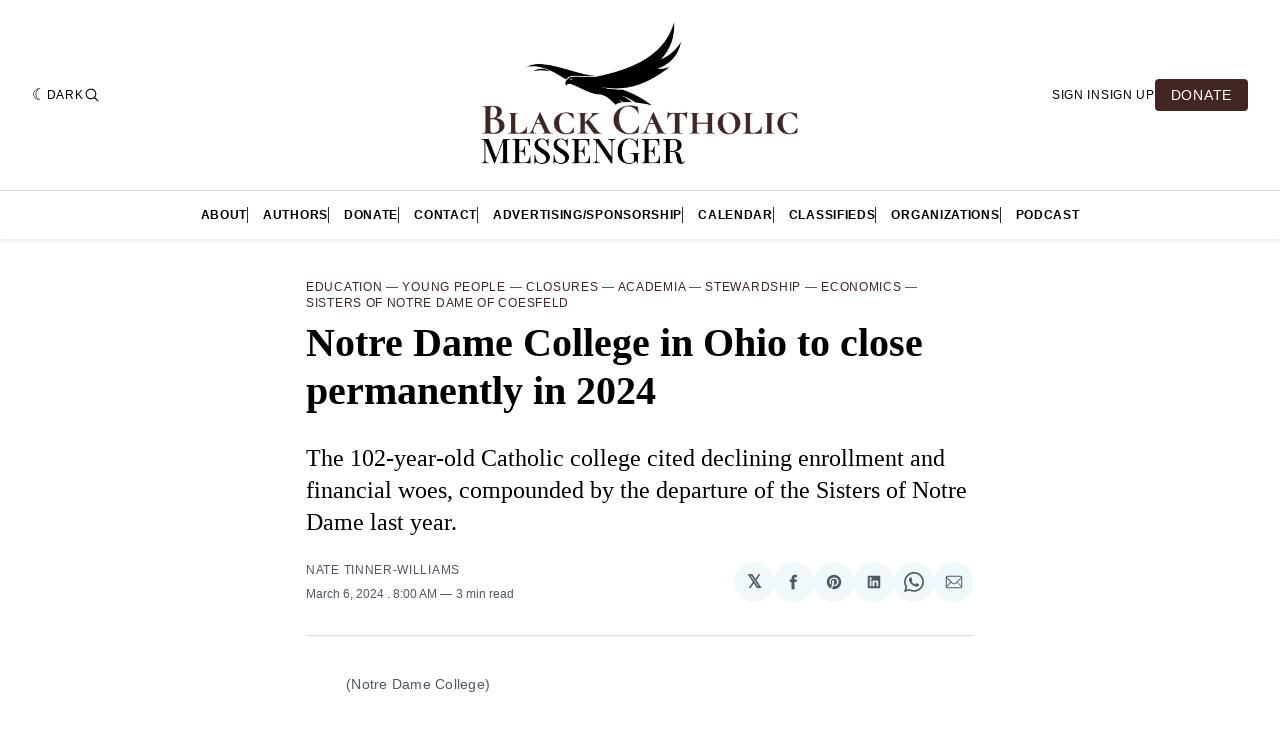

--- FILE ---
content_type: text/html; charset=utf-8
request_url: https://www.google.com/recaptcha/enterprise/anchor?ar=1&k=6LcuejsmAAAAADR3hxzFf3qF5vhfEEb0XzikZ5F3&co=aHR0cHM6Ly93d3cuemVmZnkuY29tOjQ0Mw..&hl=en&v=PoyoqOPhxBO7pBk68S4YbpHZ&size=invisible&anchor-ms=20000&execute-ms=30000&cb=al0efe7zrfnz
body_size: 48604
content:
<!DOCTYPE HTML><html dir="ltr" lang="en"><head><meta http-equiv="Content-Type" content="text/html; charset=UTF-8">
<meta http-equiv="X-UA-Compatible" content="IE=edge">
<title>reCAPTCHA</title>
<style type="text/css">
/* cyrillic-ext */
@font-face {
  font-family: 'Roboto';
  font-style: normal;
  font-weight: 400;
  font-stretch: 100%;
  src: url(//fonts.gstatic.com/s/roboto/v48/KFO7CnqEu92Fr1ME7kSn66aGLdTylUAMa3GUBHMdazTgWw.woff2) format('woff2');
  unicode-range: U+0460-052F, U+1C80-1C8A, U+20B4, U+2DE0-2DFF, U+A640-A69F, U+FE2E-FE2F;
}
/* cyrillic */
@font-face {
  font-family: 'Roboto';
  font-style: normal;
  font-weight: 400;
  font-stretch: 100%;
  src: url(//fonts.gstatic.com/s/roboto/v48/KFO7CnqEu92Fr1ME7kSn66aGLdTylUAMa3iUBHMdazTgWw.woff2) format('woff2');
  unicode-range: U+0301, U+0400-045F, U+0490-0491, U+04B0-04B1, U+2116;
}
/* greek-ext */
@font-face {
  font-family: 'Roboto';
  font-style: normal;
  font-weight: 400;
  font-stretch: 100%;
  src: url(//fonts.gstatic.com/s/roboto/v48/KFO7CnqEu92Fr1ME7kSn66aGLdTylUAMa3CUBHMdazTgWw.woff2) format('woff2');
  unicode-range: U+1F00-1FFF;
}
/* greek */
@font-face {
  font-family: 'Roboto';
  font-style: normal;
  font-weight: 400;
  font-stretch: 100%;
  src: url(//fonts.gstatic.com/s/roboto/v48/KFO7CnqEu92Fr1ME7kSn66aGLdTylUAMa3-UBHMdazTgWw.woff2) format('woff2');
  unicode-range: U+0370-0377, U+037A-037F, U+0384-038A, U+038C, U+038E-03A1, U+03A3-03FF;
}
/* math */
@font-face {
  font-family: 'Roboto';
  font-style: normal;
  font-weight: 400;
  font-stretch: 100%;
  src: url(//fonts.gstatic.com/s/roboto/v48/KFO7CnqEu92Fr1ME7kSn66aGLdTylUAMawCUBHMdazTgWw.woff2) format('woff2');
  unicode-range: U+0302-0303, U+0305, U+0307-0308, U+0310, U+0312, U+0315, U+031A, U+0326-0327, U+032C, U+032F-0330, U+0332-0333, U+0338, U+033A, U+0346, U+034D, U+0391-03A1, U+03A3-03A9, U+03B1-03C9, U+03D1, U+03D5-03D6, U+03F0-03F1, U+03F4-03F5, U+2016-2017, U+2034-2038, U+203C, U+2040, U+2043, U+2047, U+2050, U+2057, U+205F, U+2070-2071, U+2074-208E, U+2090-209C, U+20D0-20DC, U+20E1, U+20E5-20EF, U+2100-2112, U+2114-2115, U+2117-2121, U+2123-214F, U+2190, U+2192, U+2194-21AE, U+21B0-21E5, U+21F1-21F2, U+21F4-2211, U+2213-2214, U+2216-22FF, U+2308-230B, U+2310, U+2319, U+231C-2321, U+2336-237A, U+237C, U+2395, U+239B-23B7, U+23D0, U+23DC-23E1, U+2474-2475, U+25AF, U+25B3, U+25B7, U+25BD, U+25C1, U+25CA, U+25CC, U+25FB, U+266D-266F, U+27C0-27FF, U+2900-2AFF, U+2B0E-2B11, U+2B30-2B4C, U+2BFE, U+3030, U+FF5B, U+FF5D, U+1D400-1D7FF, U+1EE00-1EEFF;
}
/* symbols */
@font-face {
  font-family: 'Roboto';
  font-style: normal;
  font-weight: 400;
  font-stretch: 100%;
  src: url(//fonts.gstatic.com/s/roboto/v48/KFO7CnqEu92Fr1ME7kSn66aGLdTylUAMaxKUBHMdazTgWw.woff2) format('woff2');
  unicode-range: U+0001-000C, U+000E-001F, U+007F-009F, U+20DD-20E0, U+20E2-20E4, U+2150-218F, U+2190, U+2192, U+2194-2199, U+21AF, U+21E6-21F0, U+21F3, U+2218-2219, U+2299, U+22C4-22C6, U+2300-243F, U+2440-244A, U+2460-24FF, U+25A0-27BF, U+2800-28FF, U+2921-2922, U+2981, U+29BF, U+29EB, U+2B00-2BFF, U+4DC0-4DFF, U+FFF9-FFFB, U+10140-1018E, U+10190-1019C, U+101A0, U+101D0-101FD, U+102E0-102FB, U+10E60-10E7E, U+1D2C0-1D2D3, U+1D2E0-1D37F, U+1F000-1F0FF, U+1F100-1F1AD, U+1F1E6-1F1FF, U+1F30D-1F30F, U+1F315, U+1F31C, U+1F31E, U+1F320-1F32C, U+1F336, U+1F378, U+1F37D, U+1F382, U+1F393-1F39F, U+1F3A7-1F3A8, U+1F3AC-1F3AF, U+1F3C2, U+1F3C4-1F3C6, U+1F3CA-1F3CE, U+1F3D4-1F3E0, U+1F3ED, U+1F3F1-1F3F3, U+1F3F5-1F3F7, U+1F408, U+1F415, U+1F41F, U+1F426, U+1F43F, U+1F441-1F442, U+1F444, U+1F446-1F449, U+1F44C-1F44E, U+1F453, U+1F46A, U+1F47D, U+1F4A3, U+1F4B0, U+1F4B3, U+1F4B9, U+1F4BB, U+1F4BF, U+1F4C8-1F4CB, U+1F4D6, U+1F4DA, U+1F4DF, U+1F4E3-1F4E6, U+1F4EA-1F4ED, U+1F4F7, U+1F4F9-1F4FB, U+1F4FD-1F4FE, U+1F503, U+1F507-1F50B, U+1F50D, U+1F512-1F513, U+1F53E-1F54A, U+1F54F-1F5FA, U+1F610, U+1F650-1F67F, U+1F687, U+1F68D, U+1F691, U+1F694, U+1F698, U+1F6AD, U+1F6B2, U+1F6B9-1F6BA, U+1F6BC, U+1F6C6-1F6CF, U+1F6D3-1F6D7, U+1F6E0-1F6EA, U+1F6F0-1F6F3, U+1F6F7-1F6FC, U+1F700-1F7FF, U+1F800-1F80B, U+1F810-1F847, U+1F850-1F859, U+1F860-1F887, U+1F890-1F8AD, U+1F8B0-1F8BB, U+1F8C0-1F8C1, U+1F900-1F90B, U+1F93B, U+1F946, U+1F984, U+1F996, U+1F9E9, U+1FA00-1FA6F, U+1FA70-1FA7C, U+1FA80-1FA89, U+1FA8F-1FAC6, U+1FACE-1FADC, U+1FADF-1FAE9, U+1FAF0-1FAF8, U+1FB00-1FBFF;
}
/* vietnamese */
@font-face {
  font-family: 'Roboto';
  font-style: normal;
  font-weight: 400;
  font-stretch: 100%;
  src: url(//fonts.gstatic.com/s/roboto/v48/KFO7CnqEu92Fr1ME7kSn66aGLdTylUAMa3OUBHMdazTgWw.woff2) format('woff2');
  unicode-range: U+0102-0103, U+0110-0111, U+0128-0129, U+0168-0169, U+01A0-01A1, U+01AF-01B0, U+0300-0301, U+0303-0304, U+0308-0309, U+0323, U+0329, U+1EA0-1EF9, U+20AB;
}
/* latin-ext */
@font-face {
  font-family: 'Roboto';
  font-style: normal;
  font-weight: 400;
  font-stretch: 100%;
  src: url(//fonts.gstatic.com/s/roboto/v48/KFO7CnqEu92Fr1ME7kSn66aGLdTylUAMa3KUBHMdazTgWw.woff2) format('woff2');
  unicode-range: U+0100-02BA, U+02BD-02C5, U+02C7-02CC, U+02CE-02D7, U+02DD-02FF, U+0304, U+0308, U+0329, U+1D00-1DBF, U+1E00-1E9F, U+1EF2-1EFF, U+2020, U+20A0-20AB, U+20AD-20C0, U+2113, U+2C60-2C7F, U+A720-A7FF;
}
/* latin */
@font-face {
  font-family: 'Roboto';
  font-style: normal;
  font-weight: 400;
  font-stretch: 100%;
  src: url(//fonts.gstatic.com/s/roboto/v48/KFO7CnqEu92Fr1ME7kSn66aGLdTylUAMa3yUBHMdazQ.woff2) format('woff2');
  unicode-range: U+0000-00FF, U+0131, U+0152-0153, U+02BB-02BC, U+02C6, U+02DA, U+02DC, U+0304, U+0308, U+0329, U+2000-206F, U+20AC, U+2122, U+2191, U+2193, U+2212, U+2215, U+FEFF, U+FFFD;
}
/* cyrillic-ext */
@font-face {
  font-family: 'Roboto';
  font-style: normal;
  font-weight: 500;
  font-stretch: 100%;
  src: url(//fonts.gstatic.com/s/roboto/v48/KFO7CnqEu92Fr1ME7kSn66aGLdTylUAMa3GUBHMdazTgWw.woff2) format('woff2');
  unicode-range: U+0460-052F, U+1C80-1C8A, U+20B4, U+2DE0-2DFF, U+A640-A69F, U+FE2E-FE2F;
}
/* cyrillic */
@font-face {
  font-family: 'Roboto';
  font-style: normal;
  font-weight: 500;
  font-stretch: 100%;
  src: url(//fonts.gstatic.com/s/roboto/v48/KFO7CnqEu92Fr1ME7kSn66aGLdTylUAMa3iUBHMdazTgWw.woff2) format('woff2');
  unicode-range: U+0301, U+0400-045F, U+0490-0491, U+04B0-04B1, U+2116;
}
/* greek-ext */
@font-face {
  font-family: 'Roboto';
  font-style: normal;
  font-weight: 500;
  font-stretch: 100%;
  src: url(//fonts.gstatic.com/s/roboto/v48/KFO7CnqEu92Fr1ME7kSn66aGLdTylUAMa3CUBHMdazTgWw.woff2) format('woff2');
  unicode-range: U+1F00-1FFF;
}
/* greek */
@font-face {
  font-family: 'Roboto';
  font-style: normal;
  font-weight: 500;
  font-stretch: 100%;
  src: url(//fonts.gstatic.com/s/roboto/v48/KFO7CnqEu92Fr1ME7kSn66aGLdTylUAMa3-UBHMdazTgWw.woff2) format('woff2');
  unicode-range: U+0370-0377, U+037A-037F, U+0384-038A, U+038C, U+038E-03A1, U+03A3-03FF;
}
/* math */
@font-face {
  font-family: 'Roboto';
  font-style: normal;
  font-weight: 500;
  font-stretch: 100%;
  src: url(//fonts.gstatic.com/s/roboto/v48/KFO7CnqEu92Fr1ME7kSn66aGLdTylUAMawCUBHMdazTgWw.woff2) format('woff2');
  unicode-range: U+0302-0303, U+0305, U+0307-0308, U+0310, U+0312, U+0315, U+031A, U+0326-0327, U+032C, U+032F-0330, U+0332-0333, U+0338, U+033A, U+0346, U+034D, U+0391-03A1, U+03A3-03A9, U+03B1-03C9, U+03D1, U+03D5-03D6, U+03F0-03F1, U+03F4-03F5, U+2016-2017, U+2034-2038, U+203C, U+2040, U+2043, U+2047, U+2050, U+2057, U+205F, U+2070-2071, U+2074-208E, U+2090-209C, U+20D0-20DC, U+20E1, U+20E5-20EF, U+2100-2112, U+2114-2115, U+2117-2121, U+2123-214F, U+2190, U+2192, U+2194-21AE, U+21B0-21E5, U+21F1-21F2, U+21F4-2211, U+2213-2214, U+2216-22FF, U+2308-230B, U+2310, U+2319, U+231C-2321, U+2336-237A, U+237C, U+2395, U+239B-23B7, U+23D0, U+23DC-23E1, U+2474-2475, U+25AF, U+25B3, U+25B7, U+25BD, U+25C1, U+25CA, U+25CC, U+25FB, U+266D-266F, U+27C0-27FF, U+2900-2AFF, U+2B0E-2B11, U+2B30-2B4C, U+2BFE, U+3030, U+FF5B, U+FF5D, U+1D400-1D7FF, U+1EE00-1EEFF;
}
/* symbols */
@font-face {
  font-family: 'Roboto';
  font-style: normal;
  font-weight: 500;
  font-stretch: 100%;
  src: url(//fonts.gstatic.com/s/roboto/v48/KFO7CnqEu92Fr1ME7kSn66aGLdTylUAMaxKUBHMdazTgWw.woff2) format('woff2');
  unicode-range: U+0001-000C, U+000E-001F, U+007F-009F, U+20DD-20E0, U+20E2-20E4, U+2150-218F, U+2190, U+2192, U+2194-2199, U+21AF, U+21E6-21F0, U+21F3, U+2218-2219, U+2299, U+22C4-22C6, U+2300-243F, U+2440-244A, U+2460-24FF, U+25A0-27BF, U+2800-28FF, U+2921-2922, U+2981, U+29BF, U+29EB, U+2B00-2BFF, U+4DC0-4DFF, U+FFF9-FFFB, U+10140-1018E, U+10190-1019C, U+101A0, U+101D0-101FD, U+102E0-102FB, U+10E60-10E7E, U+1D2C0-1D2D3, U+1D2E0-1D37F, U+1F000-1F0FF, U+1F100-1F1AD, U+1F1E6-1F1FF, U+1F30D-1F30F, U+1F315, U+1F31C, U+1F31E, U+1F320-1F32C, U+1F336, U+1F378, U+1F37D, U+1F382, U+1F393-1F39F, U+1F3A7-1F3A8, U+1F3AC-1F3AF, U+1F3C2, U+1F3C4-1F3C6, U+1F3CA-1F3CE, U+1F3D4-1F3E0, U+1F3ED, U+1F3F1-1F3F3, U+1F3F5-1F3F7, U+1F408, U+1F415, U+1F41F, U+1F426, U+1F43F, U+1F441-1F442, U+1F444, U+1F446-1F449, U+1F44C-1F44E, U+1F453, U+1F46A, U+1F47D, U+1F4A3, U+1F4B0, U+1F4B3, U+1F4B9, U+1F4BB, U+1F4BF, U+1F4C8-1F4CB, U+1F4D6, U+1F4DA, U+1F4DF, U+1F4E3-1F4E6, U+1F4EA-1F4ED, U+1F4F7, U+1F4F9-1F4FB, U+1F4FD-1F4FE, U+1F503, U+1F507-1F50B, U+1F50D, U+1F512-1F513, U+1F53E-1F54A, U+1F54F-1F5FA, U+1F610, U+1F650-1F67F, U+1F687, U+1F68D, U+1F691, U+1F694, U+1F698, U+1F6AD, U+1F6B2, U+1F6B9-1F6BA, U+1F6BC, U+1F6C6-1F6CF, U+1F6D3-1F6D7, U+1F6E0-1F6EA, U+1F6F0-1F6F3, U+1F6F7-1F6FC, U+1F700-1F7FF, U+1F800-1F80B, U+1F810-1F847, U+1F850-1F859, U+1F860-1F887, U+1F890-1F8AD, U+1F8B0-1F8BB, U+1F8C0-1F8C1, U+1F900-1F90B, U+1F93B, U+1F946, U+1F984, U+1F996, U+1F9E9, U+1FA00-1FA6F, U+1FA70-1FA7C, U+1FA80-1FA89, U+1FA8F-1FAC6, U+1FACE-1FADC, U+1FADF-1FAE9, U+1FAF0-1FAF8, U+1FB00-1FBFF;
}
/* vietnamese */
@font-face {
  font-family: 'Roboto';
  font-style: normal;
  font-weight: 500;
  font-stretch: 100%;
  src: url(//fonts.gstatic.com/s/roboto/v48/KFO7CnqEu92Fr1ME7kSn66aGLdTylUAMa3OUBHMdazTgWw.woff2) format('woff2');
  unicode-range: U+0102-0103, U+0110-0111, U+0128-0129, U+0168-0169, U+01A0-01A1, U+01AF-01B0, U+0300-0301, U+0303-0304, U+0308-0309, U+0323, U+0329, U+1EA0-1EF9, U+20AB;
}
/* latin-ext */
@font-face {
  font-family: 'Roboto';
  font-style: normal;
  font-weight: 500;
  font-stretch: 100%;
  src: url(//fonts.gstatic.com/s/roboto/v48/KFO7CnqEu92Fr1ME7kSn66aGLdTylUAMa3KUBHMdazTgWw.woff2) format('woff2');
  unicode-range: U+0100-02BA, U+02BD-02C5, U+02C7-02CC, U+02CE-02D7, U+02DD-02FF, U+0304, U+0308, U+0329, U+1D00-1DBF, U+1E00-1E9F, U+1EF2-1EFF, U+2020, U+20A0-20AB, U+20AD-20C0, U+2113, U+2C60-2C7F, U+A720-A7FF;
}
/* latin */
@font-face {
  font-family: 'Roboto';
  font-style: normal;
  font-weight: 500;
  font-stretch: 100%;
  src: url(//fonts.gstatic.com/s/roboto/v48/KFO7CnqEu92Fr1ME7kSn66aGLdTylUAMa3yUBHMdazQ.woff2) format('woff2');
  unicode-range: U+0000-00FF, U+0131, U+0152-0153, U+02BB-02BC, U+02C6, U+02DA, U+02DC, U+0304, U+0308, U+0329, U+2000-206F, U+20AC, U+2122, U+2191, U+2193, U+2212, U+2215, U+FEFF, U+FFFD;
}
/* cyrillic-ext */
@font-face {
  font-family: 'Roboto';
  font-style: normal;
  font-weight: 900;
  font-stretch: 100%;
  src: url(//fonts.gstatic.com/s/roboto/v48/KFO7CnqEu92Fr1ME7kSn66aGLdTylUAMa3GUBHMdazTgWw.woff2) format('woff2');
  unicode-range: U+0460-052F, U+1C80-1C8A, U+20B4, U+2DE0-2DFF, U+A640-A69F, U+FE2E-FE2F;
}
/* cyrillic */
@font-face {
  font-family: 'Roboto';
  font-style: normal;
  font-weight: 900;
  font-stretch: 100%;
  src: url(//fonts.gstatic.com/s/roboto/v48/KFO7CnqEu92Fr1ME7kSn66aGLdTylUAMa3iUBHMdazTgWw.woff2) format('woff2');
  unicode-range: U+0301, U+0400-045F, U+0490-0491, U+04B0-04B1, U+2116;
}
/* greek-ext */
@font-face {
  font-family: 'Roboto';
  font-style: normal;
  font-weight: 900;
  font-stretch: 100%;
  src: url(//fonts.gstatic.com/s/roboto/v48/KFO7CnqEu92Fr1ME7kSn66aGLdTylUAMa3CUBHMdazTgWw.woff2) format('woff2');
  unicode-range: U+1F00-1FFF;
}
/* greek */
@font-face {
  font-family: 'Roboto';
  font-style: normal;
  font-weight: 900;
  font-stretch: 100%;
  src: url(//fonts.gstatic.com/s/roboto/v48/KFO7CnqEu92Fr1ME7kSn66aGLdTylUAMa3-UBHMdazTgWw.woff2) format('woff2');
  unicode-range: U+0370-0377, U+037A-037F, U+0384-038A, U+038C, U+038E-03A1, U+03A3-03FF;
}
/* math */
@font-face {
  font-family: 'Roboto';
  font-style: normal;
  font-weight: 900;
  font-stretch: 100%;
  src: url(//fonts.gstatic.com/s/roboto/v48/KFO7CnqEu92Fr1ME7kSn66aGLdTylUAMawCUBHMdazTgWw.woff2) format('woff2');
  unicode-range: U+0302-0303, U+0305, U+0307-0308, U+0310, U+0312, U+0315, U+031A, U+0326-0327, U+032C, U+032F-0330, U+0332-0333, U+0338, U+033A, U+0346, U+034D, U+0391-03A1, U+03A3-03A9, U+03B1-03C9, U+03D1, U+03D5-03D6, U+03F0-03F1, U+03F4-03F5, U+2016-2017, U+2034-2038, U+203C, U+2040, U+2043, U+2047, U+2050, U+2057, U+205F, U+2070-2071, U+2074-208E, U+2090-209C, U+20D0-20DC, U+20E1, U+20E5-20EF, U+2100-2112, U+2114-2115, U+2117-2121, U+2123-214F, U+2190, U+2192, U+2194-21AE, U+21B0-21E5, U+21F1-21F2, U+21F4-2211, U+2213-2214, U+2216-22FF, U+2308-230B, U+2310, U+2319, U+231C-2321, U+2336-237A, U+237C, U+2395, U+239B-23B7, U+23D0, U+23DC-23E1, U+2474-2475, U+25AF, U+25B3, U+25B7, U+25BD, U+25C1, U+25CA, U+25CC, U+25FB, U+266D-266F, U+27C0-27FF, U+2900-2AFF, U+2B0E-2B11, U+2B30-2B4C, U+2BFE, U+3030, U+FF5B, U+FF5D, U+1D400-1D7FF, U+1EE00-1EEFF;
}
/* symbols */
@font-face {
  font-family: 'Roboto';
  font-style: normal;
  font-weight: 900;
  font-stretch: 100%;
  src: url(//fonts.gstatic.com/s/roboto/v48/KFO7CnqEu92Fr1ME7kSn66aGLdTylUAMaxKUBHMdazTgWw.woff2) format('woff2');
  unicode-range: U+0001-000C, U+000E-001F, U+007F-009F, U+20DD-20E0, U+20E2-20E4, U+2150-218F, U+2190, U+2192, U+2194-2199, U+21AF, U+21E6-21F0, U+21F3, U+2218-2219, U+2299, U+22C4-22C6, U+2300-243F, U+2440-244A, U+2460-24FF, U+25A0-27BF, U+2800-28FF, U+2921-2922, U+2981, U+29BF, U+29EB, U+2B00-2BFF, U+4DC0-4DFF, U+FFF9-FFFB, U+10140-1018E, U+10190-1019C, U+101A0, U+101D0-101FD, U+102E0-102FB, U+10E60-10E7E, U+1D2C0-1D2D3, U+1D2E0-1D37F, U+1F000-1F0FF, U+1F100-1F1AD, U+1F1E6-1F1FF, U+1F30D-1F30F, U+1F315, U+1F31C, U+1F31E, U+1F320-1F32C, U+1F336, U+1F378, U+1F37D, U+1F382, U+1F393-1F39F, U+1F3A7-1F3A8, U+1F3AC-1F3AF, U+1F3C2, U+1F3C4-1F3C6, U+1F3CA-1F3CE, U+1F3D4-1F3E0, U+1F3ED, U+1F3F1-1F3F3, U+1F3F5-1F3F7, U+1F408, U+1F415, U+1F41F, U+1F426, U+1F43F, U+1F441-1F442, U+1F444, U+1F446-1F449, U+1F44C-1F44E, U+1F453, U+1F46A, U+1F47D, U+1F4A3, U+1F4B0, U+1F4B3, U+1F4B9, U+1F4BB, U+1F4BF, U+1F4C8-1F4CB, U+1F4D6, U+1F4DA, U+1F4DF, U+1F4E3-1F4E6, U+1F4EA-1F4ED, U+1F4F7, U+1F4F9-1F4FB, U+1F4FD-1F4FE, U+1F503, U+1F507-1F50B, U+1F50D, U+1F512-1F513, U+1F53E-1F54A, U+1F54F-1F5FA, U+1F610, U+1F650-1F67F, U+1F687, U+1F68D, U+1F691, U+1F694, U+1F698, U+1F6AD, U+1F6B2, U+1F6B9-1F6BA, U+1F6BC, U+1F6C6-1F6CF, U+1F6D3-1F6D7, U+1F6E0-1F6EA, U+1F6F0-1F6F3, U+1F6F7-1F6FC, U+1F700-1F7FF, U+1F800-1F80B, U+1F810-1F847, U+1F850-1F859, U+1F860-1F887, U+1F890-1F8AD, U+1F8B0-1F8BB, U+1F8C0-1F8C1, U+1F900-1F90B, U+1F93B, U+1F946, U+1F984, U+1F996, U+1F9E9, U+1FA00-1FA6F, U+1FA70-1FA7C, U+1FA80-1FA89, U+1FA8F-1FAC6, U+1FACE-1FADC, U+1FADF-1FAE9, U+1FAF0-1FAF8, U+1FB00-1FBFF;
}
/* vietnamese */
@font-face {
  font-family: 'Roboto';
  font-style: normal;
  font-weight: 900;
  font-stretch: 100%;
  src: url(//fonts.gstatic.com/s/roboto/v48/KFO7CnqEu92Fr1ME7kSn66aGLdTylUAMa3OUBHMdazTgWw.woff2) format('woff2');
  unicode-range: U+0102-0103, U+0110-0111, U+0128-0129, U+0168-0169, U+01A0-01A1, U+01AF-01B0, U+0300-0301, U+0303-0304, U+0308-0309, U+0323, U+0329, U+1EA0-1EF9, U+20AB;
}
/* latin-ext */
@font-face {
  font-family: 'Roboto';
  font-style: normal;
  font-weight: 900;
  font-stretch: 100%;
  src: url(//fonts.gstatic.com/s/roboto/v48/KFO7CnqEu92Fr1ME7kSn66aGLdTylUAMa3KUBHMdazTgWw.woff2) format('woff2');
  unicode-range: U+0100-02BA, U+02BD-02C5, U+02C7-02CC, U+02CE-02D7, U+02DD-02FF, U+0304, U+0308, U+0329, U+1D00-1DBF, U+1E00-1E9F, U+1EF2-1EFF, U+2020, U+20A0-20AB, U+20AD-20C0, U+2113, U+2C60-2C7F, U+A720-A7FF;
}
/* latin */
@font-face {
  font-family: 'Roboto';
  font-style: normal;
  font-weight: 900;
  font-stretch: 100%;
  src: url(//fonts.gstatic.com/s/roboto/v48/KFO7CnqEu92Fr1ME7kSn66aGLdTylUAMa3yUBHMdazQ.woff2) format('woff2');
  unicode-range: U+0000-00FF, U+0131, U+0152-0153, U+02BB-02BC, U+02C6, U+02DA, U+02DC, U+0304, U+0308, U+0329, U+2000-206F, U+20AC, U+2122, U+2191, U+2193, U+2212, U+2215, U+FEFF, U+FFFD;
}

</style>
<link rel="stylesheet" type="text/css" href="https://www.gstatic.com/recaptcha/releases/PoyoqOPhxBO7pBk68S4YbpHZ/styles__ltr.css">
<script nonce="KdUadd2M4srxNWRkSpeooQ" type="text/javascript">window['__recaptcha_api'] = 'https://www.google.com/recaptcha/enterprise/';</script>
<script type="text/javascript" src="https://www.gstatic.com/recaptcha/releases/PoyoqOPhxBO7pBk68S4YbpHZ/recaptcha__en.js" nonce="KdUadd2M4srxNWRkSpeooQ">
      
    </script></head>
<body><div id="rc-anchor-alert" class="rc-anchor-alert"></div>
<input type="hidden" id="recaptcha-token" value="[base64]">
<script type="text/javascript" nonce="KdUadd2M4srxNWRkSpeooQ">
      recaptcha.anchor.Main.init("[\x22ainput\x22,[\x22bgdata\x22,\x22\x22,\[base64]/[base64]/[base64]/[base64]/cjw8ejpyPj4+eil9Y2F0Y2gobCl7dGhyb3cgbDt9fSxIPWZ1bmN0aW9uKHcsdCx6KXtpZih3PT0xOTR8fHc9PTIwOCl0LnZbd10/dC52W3ddLmNvbmNhdCh6KTp0LnZbd109b2Yoeix0KTtlbHNle2lmKHQuYkImJnchPTMxNylyZXR1cm47dz09NjZ8fHc9PTEyMnx8dz09NDcwfHx3PT00NHx8dz09NDE2fHx3PT0zOTd8fHc9PTQyMXx8dz09Njh8fHc9PTcwfHx3PT0xODQ/[base64]/[base64]/[base64]/bmV3IGRbVl0oSlswXSk6cD09Mj9uZXcgZFtWXShKWzBdLEpbMV0pOnA9PTM/bmV3IGRbVl0oSlswXSxKWzFdLEpbMl0pOnA9PTQ/[base64]/[base64]/[base64]/[base64]\x22,\[base64]\\u003d\x22,\[base64]/[base64]/[base64]/Cg2jDhEjCvsKPRFBVwrIkSTrCumrDswDCqcKNNDRjwq7DslPCvcO/w5PDhcKZCg8Re8O0wq7CnyzDpMKbMWl9w4Qcwo3DomfDrghaIMO5w6nCjMOhIEvDl8KcXDnDo8OdUyjCnMOXWVnCpmUqPMKNVMObwpHCg8KowoTCunDDicKZwo1dccOlwodUwpPCinXCli/DncKfFCLCoArCucOzMELDi8Ouw6nCqnZ+PsO4QDXDlsKCS8OTZMK8w5kewoF+wqzCu8KhworChcK+wposwrLCh8Opwr/[base64]/DlyrDqQrCq8OjwoIAPy3Dk1nDqMKlWMO+w4M+w4oMw6TCrsO9wr5zUDDCjQ9KUgkcwofDuMKTFsOZwqvCrT5ZwokZAzfDrMOCQMOqDMK4esKDw5zCiHFbw57DvsOtwptlwrfCinjDgMKzaMOSw4hbwrTCvgLCoG4ObwHCmsKkw7Z3QGzCkF/[base64]/wofDuBTCuQLCisOAKmrCg8OnTUHDvcKXwo8CwqnCth1uw6/CnHbDhh3DocOOw6LDi2QJw6TDpcKUw7XDlFfClsKAw73DrsO8W8KwOyY7FMO1dktCKBh5w6hHw6nDnibCsE/DssO+EyHDiTTDi8KZVsKEwonDvMOBw5k6w5/DkEjChkkZc0oBw5TDiwbCksOLw63CksKYXsO8w5sOOEJmwpktEGtXF3x1B8O3NTHDvcKNZCRSwo9Xw7/[base64]/[base64]/[base64]/Dk8OiJMKjw67DlUIIdgbChCgtwo9kw7zDgRnCrwI1wp/[base64]/[base64]/ChcKgSMOvwrQ0H8Kewr5nwqHCqsKAPcOGHkLDqgMoU8Kbw4UUwrh2w79Fw6RmwqTCngxHc8KBP8Opwrs2wr/DsMKPLMKRWhvDoMK1w7DCp8KwwqwwBsOYw7PDmQldHcK9wrN+DVtLcsO7woJND05ewpY9wodbwo3DuMKyw6ZXw7Y5w77CqiJLcsO/w7nCjcKtw7bDlCzCscKDMmwJw7s4KMKkw4hTInfDlU3Cp3gJwqTDoQrDln7CpsKwSsO3woV/[base64]/DviTCvnXDtXfDvsK5w7Yrw7bDk8OUwq4Aw40JfykdwqYpKMO3UsKsE8K1wpVGw4URw6HCizPDjMKqQ8Kkw5HDpsOEw4t8GUzCvQ7DvMOowrTDhzcGZwlDwoNeLcKJw5xJYcOnwqtowrtITcO/FhROwrfDucKaf8ODw7EUQljCll3CkjTCuywaBErDtkDDnMOGMmgKw5Y/wrDChkZ9dAAPUcOcEifCm8OIR8OrwqdSbcOjw78Gw6TCgsOrw6Icw5MTwpEKXcKfwr0yIhnDj3wMw5Ulw4/CosKFGQlqD8OTLwbDnC7CjAdlVjI/woE9wqrCoQHDhADDm1k3wqPDrnnDgUZcwpcHwr/ChzDDjsKQw5g/BmICM8K6w7PCpMOXw47DosKIwoTCpE8rbMO4w4Zyw5XDh8KYBGdewoPDpWAie8K2w5LCpcOoGsO4wrIZesOMKMOtYDR4w5JbX8OQw6TDm1TCl8OWSmcUSBJGw5PCkTMKwqfDoQV+ZcKWwpVnYMOzw4zDqFfDtcORw7bDv3BLdS7Di8K8aG/[base64]/wqDCkcKDcEjCuXbDo8KfwosEwppzwopffks+GjJawqHCuAXDny59VxRKw4UjYz4OH8OkCW5Xw7czMSEHwooCdcKFdsK1djjDrk/DuMKQw6/[base64]/[base64]/DvcKlw67CrMOKCVPDuW7DsXZUdQvDpcOCwq0+FSsQwojCrGFzwpHCtMK+KMObwogVwqx3wr9ywoZWwpzDh3TCvFTDh0vDgQHClztzO8OfK8KCdknDhHnDjAoMLcKWwrfCtsKjw6BEbsOEWMO/wpXChcKnGxbDn8OvwoEYwrltw7XCtMONTULCmsKmEcOGw63Cm8KMw7krwrwjNx3Dn8KHWXLCrT/[base64]/DjsKjw4DChgkOw4M8eMO2CzzCoMKbw5gjXMOjfnPDikpRAmx5N8KKw7dOD1fDi3TCs3d1GRdAFgTDlsK+w5jCuUnCow8XRidUwok5FloJwojCksKnwqtow6d8w77DnMKJw7YEw50xw73DizvChWPCmcOZwqnCuQ/[base64]/[base64]/wqPChxNWdsKIwpZqwrk6w4powpEmek/Di2vDk8KTf8Kbw7EUeMO3wrXCsMOUwognwo5VSHo+w4fDocK8LDpcUi/ChsO6wqAVw4gvfVkfw7XCisOywofDlmTDuMOxwpU1A8OaRXZRBg9dw77DiF3CjMO6WsOAwoQjw4Fkw7VkD3vCimV6LFByVHnCuiHDnMO+wqEZwoTCpMKeRcKEwoExw7LCjATDqg/DjHVqRlo7DsOmaH1ewo/CsVQ1KMOhw4VHak7DnWBzw6Myw7VJBnnDpTsnwoHDkMKcwrdmTcKww4EMUgvDjylEBl9Sw77Ct8K2TF8Pw5LDqsOtw4XCpMO8K8KAw6vDh8KXw7J9w67DhsOGw6Iow5DCqcOUwqDDhTZxwrLCuS3DocOTK0rDrF/DnE3CiGJjC8KwI07Dtj9tw51Kw419w4/DikQVwo5wwo/Dn8Krw6VDwoPDjcKZCDdsDcK4bcOjOsOKwpnCg3rCsybCgwNDwqzCim7DnFdXYsKVw77CscKDw4jCnsKRw6vCg8OdLsKvw7bDkV7DjhrDq8OKYsO3M8KCBB1ow7TDpGnDs8OIOMOYaMObHyovTsO+GsOoPivDqANBYsOqwqjDlMOiw6/[base64]/[base64]/DisOywpYvT2nCmXdHwqs6CMOtSC1wUsOqwqJVQMOSwqXDl8OmCnXCu8KPw4/ChBjDo8Oew7nDtsKtwqsYwp9QbExuw4LCpSdFX8O6w43Ck8KpS8OEw6jDl8OuwqtLS3RLFsK5JsK6wr0bDsOkFcOlJsO0w4fDnlzCplLDt8K3wq/CmcKOwrtKY8O0woXDnXIqORrCnA0Rw70rwqsmwpXCjEzCt8KDw7rDuBd3wrnCqcKzDRzCm8KJw7B8wqnCjBdtw4p1wrBZw6hjw7/DnMOydsOKwpwtwpV7KsKoDMO2aHDCpVXDgMO2UsKQTsKow5V1w5t0UcOHw6Q4wrx+w7kZJMKEw5HClsOyAFUpwrsywqHDjsODJcO0wqLCmMKCwogbwqfDgsKmw4TDl8OeLgI1wq16w4YBARBbwr1FJMOKDMOMwoV/w4lywrLCtsKVwqobLcKywpHCmMKRe2rDs8KuUhsWw4MRChzCu8OIJ8OHwqHDusKiwrrDiCUvw4XCusO9w7Ibw7vCghnChcOcw4vCi8Knwq5BBz/Crl1hdcO/[base64]/DjCvDosO2OShtwpxVU2tiw7TDkEXDkMKLHcKQdXYPJ8OzwrnCpVnCsMOAS8OWwrPComvCvU55I8OxB1DCusOzwrQqwoDCv3bDiGEnw7FpaXfDgsKFRMKgw4HCn3oJRCNmGMKhaMK2cQnCjcOBQMKTw6h+BMKBwr5RPsK/w54PRxfCvsOTw73ClsOKwqUOUlxKwqnCgnozV3DCmzMlwplbw7rDp2hYwpQ0Ewl3w7wcwrbDi8K/w5HDoRBuwrYIDMKOw50LPMKrwpbCicKHS8Kbwq8DeFwOw67DhsOlVw/DmsKgw654w6DDunI4wq9HTcO6wrbCt8KPPsKaPBPCmQ59c3jCi8KpIWzDg1bDn8O+wq/DjcOPw7NMeGfCgDLCjnwXw7xgX8KxVMKtAWjCrMKnw5kew7VSbE3DsFPCv8KATx9jHhgULVLCnsOcwoEmw4/Ct8KQwoMxNX0tNRkZfcO6UcONw4JsRMOQw6cWwrNVw6PCmibDvivDkcK4aWt/w4/CqxMLw4bDtMKnw7oow4NnGMKWwo4hJcKiw4I/wonDgMOqfMOLw43DkcOJWcKuAcKlTsK3BwLCnDHDshBnw4TCvjR4Dk7CrcOSKsOiw4t9wpUReMO6w77DgcK5eybChihgw5HDuDnDhXgfwptbw57Cu0s8KS4gw4PCnWdhwp/DvMKGw7EJwqExw5HCh8K7biQXNCTDvXBcdMORB8OsTVnDj8O5Bmolw67DgsOwwqrCr33DlcOabUIRw5JawpHCkRHDkcOnw5PCv8K1w6bDrsKtw6xJa8KXXklvwp85XlFHw6sQwpfCjsO/w6tqKcK2QcOeDMKeMkjCimzDoBM6wpbCi8OSYRUcDGfChwYFPWfCusKWRy3DngDDg2vClmwcw5pGcmzCncOLHMOew5LCpMKdwobCixB8AsKQawfDqsKTw4nCmQPClCDCs8KhbsKcQ8Oew4lTwqzDqws/AStJw4E5w49eAldtIUZSw6Qvw4ttw7vDoEAgLUrCpMOtwrhIw54Rwr/Co8KKwpvCmcKUFsKMKxgvw6cDwqomwqBVw58bwqTCgiDDuGfDiMOHw4hIa2l2wqLCicK2bMObBmY9wqpBDyVUEMOkPkVAXcOUesK/w5bDscOSAXrCj8O+Hj1eUCVMw5TCnmvDh3DDhQE9bcKFBTLCnwQ6ZsKiDMKVBMOQw5LCh8KVNGRcw6/[base64]/w63CisKLwpTCk8OtHcKDZ3Z6RxJfwqMDwrJQw41Qwo/CoU7DlnvDmw5Yw6/Dgwgmw64yT3BFw7PCvjfDqcKBCRMOJxPDtEXCj8KGDFDCgcOTw5JnFzw8w686a8KsAsKNw5Nuw7QLZMOcYcK/[base64]/DgsOow5DDsUUSHTDDs1g9wr3CtWHDtRp4wpsiEsOQwqPDncO+w7PDlsO3NUrCnQcFw5/DoMK/ccOlw68jwqrDgEbDmn/DjVvCrH5EXsOKZQXDniZSw6XDjjoWw6Biw5keF0DDgsOYHMKET8KjXcOTfsKvRMOZQwhOe8KZCsOoFhkUw7fCnSjDlnfChx3CjEbDnidIw6QueMOwSXwVwrHDiTM5JETCokUYwrjDiy/[base64]/w6FFw7IJVmHDuXMlwqXDnMK5wrXDuMKDwqdGHiXChMKjKGoTwpjDjsKfNyIXMMO2wo7CgQnDrcOaVHUmw63CvMKmIMOHTVbDnMKDw6/DmMKMw6DDq30iw4R4XDdlw4RLWhc0BSPClcOrIHvCg0jChE/Ds8OFH0LCpsKgKC/DgHDChl95I8OJwqfCrm/Dpw81NGjDlU3DqcKpwoY/BmgIScOBRMK5wqrCtsOSLFLDhRjDksOvN8OCw43Ds8KXZUnCjX/DmiRhwqPCqsOXK8O+exFhfGTDosKvCsOaD8KBPCrCtsKpBMKbfR3DjzvDkcONFsKRwpJVwrDDiMOIwq7DqE82P03CrmENw6rDrsO+ZMK4wozDqzPCtcKfwr/DlsKWPkrCo8OjDmIRw7gZBlDCvcOowrPCr8OIbwBCw6M8w4/DhF9Rw4gBdFnCuB9nw57DqmfDnBjDrcKVQTjDkcKFwqjDicKvw4kpRDUOw64YNcOURsOyPGrCqsKWwpLCrsOfHsOEwo0kDcOnwq7CpsK6wqtLC8KIfMK0UgHChcOSwrE7w5dDwq7DqWTCvsKaw4XCmg7DmMKNwo/DpcKeIMOabntKw5fCoTQgNMKsw4jDlsKvw4bCh8KrcsKlw7jDtsK9A8OlwpnDo8KTw6fDrTQ1XE0nw6vClwTCjlArw60jFy1ZwrUrdcOawr4Nwo3Di8K0CcKNN11ISlPCpcOsLyEfdsK2wqIsC8OYw4fDi1orasK4G8OLw7/DmxTDjsK2w7Z9BMKYw7vDsT8uwq7CnMK0w6QsHWELfMO4W1PCt3p5w6U+wqrCkAbCvC/DmsK6w7MzwrvDl0DCqMKpwoLCqBrCncOIZcOWw6VWRi3CqcO2EAAnw6Bhw5PCjsO3w7jDq8OaQcKEwrNnfwTCncO2d8KOQ8O4K8Kowp/Dg3bCgcOAw47DvnVkchAdw7ESFDnCqsKXUnEwSyJOw6Jhwq3CtMKjB27ChsOwKDnDvcOiw4rCrWPChsKOdcKbXMK+woR1wqoOwozDrHrCjy3DtMK5w7h+R2x5IsKSwrrDtXTDqMKBKhnDhH0BwrjCv8O2woYFwojCu8ODwrjCky/DmGkyWm/Clyt9AcKRYsKDw7YWScOKQsK3LR0Ow5vClcOTTTnCtMKUwoQBUFzDucOtwpxywoU0cMO0DcKNGxfCqlNvFcOewrbDgjEneMOTMMOGw74NbsOlwpMiOFJSwpAeLlnCkcO0w4pYeSbDmnF2CD/DixQfJ8Oywo/CgwwDwoHDtsKpw5kEBMKlwr/DpsOKI8Kow4nCgzvDnxt9fsKNwqwcw4hALcKewpENasKTw7PChylTOCzDjAwMVlFQw4zCujvCrsOvw5/DoXBwYMKyawzDk3TDkDvClCXDjRbDjcKqw5vDngIlwocUP8OgwqTCoG/CjMOxccODw6rDviokSHHDjMObwqzCgGAiC33DkcKnQsK4w41UwoXDmcKjRXXCgmPDsD/CiMKzwqHDoAZHTcKOHMOvGcK9wqAFwofCozLDnMO4w4sILsKDR8OSTsK9XMKEw6R8w71WwoVwdsK5wqvCkMKBw5hQwqvDsMOKw55WwrUywrI4w6vCmkJYw6Uxw6XDoMKJwq3Cuy/CiVbCoBLDlUHDssOQwoHDp8KKwohbJQUSOGFQZE/[base64]/CmsOew4trc2sowq8qXwdZMxNxw4Bhw5gUwqIdwrnCnSvDklDCqT3Cij3DuFx6TzhAXiXCozp9QcO9wpHDuj/CtsK1bcKoG8Olw6rCtsKKEMKow4hewrDDiHPCt8K0dRomKyNmwrAaW1gbw50Hwr5+XMKFDsOiwqg7FG/CqRHDtEfCmcOLw5NkYRtdwoTDrMKaNMOzCsKZwpLChMKmSkleGSzCoiTDlsK/WcKcbcKhE2nCncKkVcOzVcKKCsOrw4/DpgnDhg8mRsODwoXCjDTCrANUwq/DrsOFw6LCtcO+DnHChcKYwoo5w5jCq8O7w4fDtk/DvMKywp7DgDzChMKbw7jDjXLDq8KRQi7CqcKYwqXDtWTDuE/Dv1s1w6lbTcOySsOAw7TCgEbCjMK0w7FoaMKSwoTCm8KqEU4ZwozDsHPClsK2w7txw7UcYsKQNMK+XcOzSyNGwpJjL8OFwqnCj27DgRNUwp/Ds8O4HcOiwrsxVsKfZXgmwr59wpIWXsKCA8KUVMODfkRGw4/DocOcPEsKT3BUEk5gaHLDgicqNMOxasKrwrnDn8KSTiRNZcK+KQwTKMK3w7XDpXpSwoNvJwzCpG0tb3PDocO8w7/DjsKdUiLCrnxyBzjCtSXDmcKOHg3CtVlrw77CpsK+w6TCvRvDnUVzw53DrMO7w7sjw6TCgcO5ZsOfD8KHw4LCscOsPwkcVWrCusOWIcOPwoowIMKxPkbDucOlWMKULhLDk0zCnsOYwqPDhk/ClcKILcOCw73ChRo/EmDDsyV1wojDosOWOMOwW8KsQ8KowrvCpyLCkMOowrjCscK1IUZMw7TCrsKWwoPCqRwQZsOvw5LCvhl9wofDpsKewr3DqMOjwrTDgMOuI8OcwofConjDsyXDvkcUwpN1wqLCpF4DwrLDpMK0w7fDjjtMNTVXHMObRsKhbcOqY8KNWShCwohyw74lwoF+Dw/DvSoKBcK5A8OEw5sfwoPDlsKMPlTCtk4+w4VHwpXCnxFwwrVhwp03GWvDqwFYCERcw5bDoMOdOsKWN0vDmsO3woMjw6bDhcOCCMKvwpElw7ATHjEUwphnSVrCuw7DpSPCk3jCtyPDs0I5w4rCthzCq8OUw7DCuHvCpsOpdltqwrV/wpI9wpbDncKoXApqw4EHwp5pLcKLV8O7AMOhBEozDcKKMjbDjsO2XMKreSJfwpTDmsOcw4TDpcO/H2UHw6gqHTPDlWnCs8O+NsKywqPDuzTDgMOHw7Zhw7gXwqUVwrFIw7PClTN3w55LVD99wp7DmMKgw6bDpcKqwp7DnMKfw7MXWG58TsKIw5INRWFPMX52DFrDqsKMwoo6BMKsw4cSacKZB2vCkgbDs8KwwrvDpAUqw6DCvVNTGsKKw5/[base64]/w690PAHCi8OoFhB5PmcTFcO/wpN4wrtgIhpHw6lAwqPCvcORw5XDpMO3wp1GW8Krw6Rew5PDpsOywrF3RcKoXQrDhsOZwoFqK8KAw7LCj8ObdcKCw6t3w7VKw71uwp7DicKpw48Mw7HCoFHDukcjw6LDhELCpBdhC1nCuWDDqcOHw5bCqH3CkcKtw5fClXrDnsOhfcO1w5HCi8KyNjw9woXDpMORA1/ChiQrw7zDsSQuwpYhE3fDnDhsw5Y6Ng/Cpw/CuUrDsG99bAIaHMOdwo5vGsKTTirCo8O1w47DqcOXGcKvb8K5wobCnhTDqcOgMnNTw4rDmRvDssK2OsORHMO7w4zDq8KIFcKTw6/CoMOjYcO6w4LCj8KJw47Ck8OkWTB8w5PDhiLDmcKgw4BWRcOyw5FwUMKpAMODMgfCmMOMHMOcXsOxwrQQY8KCwpHCgTdwwrQuHBEsMcOqXRjChkYsN8ODX8O6w4LCvifCkG7Dr34Cw7fCqn8+wo3DrzxSFiXDu8O2w4UAw4hDFRLCo0xZwr/[base64]/[base64]/Cg8KWeFViw7HDv0vCmmcAw487DcKYw7Qxwo0LXMKKwqvCmwnCgR0OwofCqMOVGwjDk8O1w5s2f8KvFT3DlkfDksO+w5nDuz3ChMKPbS/DhSPCmz5sdcK4w7AKw7Qfw6s0wpllw6ggeGV5DkNuRMKnw6zDs8OpfUvCnkHCi8O9w719wr/CisKdKRrDonYOTcOPL8OgKSnCoigoY8OrJArDrhTDmwpawqBGUQvDtnZbwqsVVCrCq2HDo8OUFyTDrVzDp17DnMODL1RUHnVmwpxKwo5pw69zdxYHw6fCrsKuw4DDljhJwqE/worDu8OPw6stw73DhsOReVs3wrVIdxwBw7TCgVJSL8O6wrrCow9HbhfDsn5zw57DlURpw67CucKtdC1jeQvDjTjCikwXcxRuw55hwpQ3EMOZw6vDkcKTRkkqwpxUejbCmsOHwpccwod9wojCrS/[base64]/Cmz9hLmXDlTXCtxVRwq7Dj2kxATHDmcKRUAlAw51UR8KlLHTCsRlJE8OGwpVzw43DpsK7RhPDj8OvwrgzAsOPfHHDolgyw4FDw7x9EmUIwpjDtcORw7ASJEtvCj/Co8K2AcK7XsOxw4ZhLisvwrMGw57CvG4Aw4jDicKWBMOYFcKIGsKLYGjCgnZGXXHCpsKEwrdoNMONw4XDhMKdVlHCuSbDocOELsK/wqAvwpjCisO3w57Dh8OAZ8OHwrTCjG8jDcOawq/[base64]/J3DDsFxOE8O/RcKbSzEsw6JPeMOrXsKZw47CmcKgwpRVcWDCq8O9wq/Dnw/[base64]/DlT7DiGXDoVXDgcOAwphPw6hCV8KOwotqdX4rfMKGe3J1KcO3wpUXw7HCsVDDp3XDjmrDisKqwp3CuFLDsMKgw7nDmWfDrsOSw6PChDohw5wrw60lw4IUYm02JcKOw7EPwqPDh8Oswp/DqMKgRxrClcKuQD9nWsK5W8OxfMKfw5N4PsKGwosXJRHDusKRwrfDh1JTwpbDuj3DhBrChjw8DldHw7HCnFbChMKffcOlwpMCFcKiFsOQwpPCvH1jT3IyBMK9w6gkwrlgwoNGw4PDgT/CsMOsw6s0w73Cn1wyw4waa8KUOkfCpcK4w6nDhgzDk8KcwonCokVZwoR/w5Q5w6ptw4YrBcOyJ0XDlGjCpcOqIFPCkMOowq/[base64]/YG/DlcOzwq1Nw7rCoW4Dwr88fcKuw7nDk8KTb8K8OETDgcOTw5DDqD1AaW93wr5nF8K0McK+RBPCscKdw7PCksOTKsOkInF9FW9owoXCrhsyw6rDj3vCpH0ZwoDCj8OIw5/DiR/CksOCDwsjSMKOw4zDkgJIwovDjMKHwobDvsKnSRTColYZMn5fKRfDiCvDikvDqmQQwpM9w57Ds8ObG08Iw6PDpcOvwqQdW3/CnsK/[base64]/Co3PCk8K4w5lXw7cDe8KSwoDCj8OpKsKPV8Oawo7DuG8Zw4hrVgREwqwGwocOwqoQEhsDwpDCvDAJXsKkwoNAw7nDsz3DrBptWyDDmQHClsKIwrhPwrfDgybDl8Kiw7rClMOtZ3l9wrLCucKiYcKYw7jChAjCiX/DicKgw5nDkcOOMErDlDzCkFvDrMO/BcObbxldRVlKwrnCs1kcw7jCqcODPsOcw4zDvhRqw6p8LsKxwrRaYTRwPXHCo1jCkR5PfMK4wrNJE8O6woYeaSbCk3UQw4/Dv8KRKMKsfcKsBsOIwrDChsKlw5Zuwp9BY8Oob2nDhVA1w67DojDDqgoLw4xYOcO9wow9wr7DvcO9wqtgQBhUwrDCpcOOVV7CosKlZcKZw5gSw4A4JsOkBsKmCcOzw7k4QMKzLBjCj3MxR1Umw5HDtmUEwqLDtMKwdsOVVsO9wrbDnMOnO3XDtcO+DGY/woXCs8O0EcKILWjDhcKgXzDCusKYwoJ7w5dawqvDhsKLf3htGsOfeVnCsURxH8KvJiDCtcKUwoh9fC/CqlbCtGTCi0/DtCoUw5AHw67DtmbDvhRJe8KDXwo9wr7CssOvOA/CkAjDpcKPw7gLwo5MwqkuTVXCnGHChMOew6pYwqd5NlckwpMaBcK5XsKqZsOpwrV3w5nDgzA4w43DkMK0XiPClMK1w7ZKwrzCnsO/KcOWWH7CqCDCgSfCl1zDqhXCoFAVwq1ywq3CpsOnw6Mew7YJJ8OLGGlhw6PCtcOrw4nDv3Z7wp4ew4fCisOXw4NyWVzCs8KKTsOzw5E/w43CtsKpCMK5InV7w6VJI1cOw73Dv0/CpCvCjMKww7A/JmDDi8K3J8O/w6JRGnzDscOrZ8OQw4TClsO6AcKMCARRR8OMEm8uwo/DusOQFcOXw5hDLcOvLhA+dFwLwpBIQMOnw6LCnGTDmxXDgF1ZwqzDv8OiwrPCrMOaf8ObdREaw6cYwpYwIsKAw50hDhFGw4sEbXEVHcOIw7PClcKyUsO+wrvCsTnDvDbDoyvDlz8TXcKMw7cTwqI9w4JdwrBGwq/CnRrDrFMsNRtFES/[base64]/QikpIwYBwo4CO8OTwpTDnzZ5FHZFDsOmwrouwoYTwo3Ch8OLw58AUsOCNMOdATTDosOKw4Z1eMKdLhpJVMOdNA3Dkj8Mw4koY8OTPsO9wpILfzYIBsK1Bw/[base64]/R8K2HMOkTMOYBMKAacOtw4AqwrMhZMOMwp5rTQUzGnxeYMKrSRMUL29Ww5/DpMO5w4c7w71Aw7QYwrFVDlNxUXPDpcKJw44BH33DuMOFBsKrwrvDrsKrYsKUREbDok/Cl3gwwq/CqMKERTnCocKDf8OYwoQAw5bDmBlMwqlkIE0awoDDlz/Cs8KYMsKFw4nDo8KXw4TDtzvDgMODZsOewp1qwpjDksKrwovCqcKWXsO/Rk1xEsK/[base64]/BUPDnhw0D8OowqLCsRLCh8KaTcOYTXc3H143w7BHCAHDqGkbw7PDiUTCtw5XGQ/[base64]/CjDNLw6tyI3DChMOdUxHDj0bDocO3L8OMw5d/wooDI8Oqwp3Ch8OTTWjDqyI8I3jDqQABw6Mkw4DDlDUqGGLDnk4DI8KLdU5XwoZPIDhXwr/DrMO1WWlYwo8JwqJyw7Q7McOqVcOGwoXCs8KHwrHCn8OEw7xHw5zCpwNXwqzDjSLCv8OUCBXChDbDk8OFMMO0Ki4bw6hUw6pLAUPCgAVqwqQ8w7x7KjEMfMOJXcOSRsK/LMO8w75Nw7zClsOMIVfCoQVcwqIhB8O8w47Dt3hPVG7DoD/DrF5yw5bCpBMKRcOGPhDCrkTChhxKTxnDp8Ozw4x5bcKbDcKgwpBXwpwUw48cDn98wofDlcK4wqXCu2NLwpLDlWAXKzNxPMKRwqXCj3jDqxsqwrXCuiE/HX96BsO6HCzCpcK2wqTDsMKVSl7DuCJOFsKEwoAjByrCu8K0w59uJk87Q8O1w5/CghnDq8O3wqJQeBXCg3VTw6MIwr1NB8O0cRnCq3nDrsO8w6QKw5tXHTLDuMKuejLDnsOEw7/DlsKKUS1vI8Klwq7DoEwlWnEHwqU6Bk3DhnvCpAVQT8Oow5M+w6HCul3Dr1nCpRnDqUzCtAfDlcKkW8KwTyYCw6QABnJFw5csw4YhUcKTFyEQMHk/PGg6wrDCkzfDmRTCm8KBw6QfwqY3w4HDj8KHw4kufMOPwoLDhcONASTCmGvDr8Kzwo45wq8Mw5EyCWDCmFhVw7gLLxjCr8OVQsO0X1fCq2E2OMKKwpk/NGoCB8KAw7XClzxvw5bDkMKdw47DicOMBhxbYsKRwofChcOeWgPCqMOgw7XCgyLCpMOvwp3CgcKXwrUbDnTDocKDG8OhDR7Ci8KGworDlTMHwrHDsn96wqvCrAQOwqXCv8KWwqJuw4k2wqHDlMKfZsOmwoTDuQM6wowvw6pmwp/Dr8Kvw4pKw6p9PsOENA7DlXPDhcOWw5kVw6Ymw6MYw4g7cxofL8KsBMKiwrk/bWLDqRXChMO4ElJoFcO0NStdw4F1wqbDjsO4w4fDjsKsUcOfLcOMVnDDgcKIH8Kgw6vCs8O8LsOdwoDCtAXDk3DDpQTDijQKJcKtEcOocTzCm8KjDVoZw6jDqj3CnEUmwp/DhMK8w5g5wq/CnMO/[base64]/CuMOKJMKmwqp9w5o9LgYAwqrCgUUSw5PCigRmw6nCqBx3w6EewqnDkSEswr8/w4bChcKFWFbDniZBR8O4EMKmw5jCsMKRWFo9a8Odw6TCpn7Dg8OLw5XCq8OVU8KRSDUkH38awpvCpSh+w5nDkMOVwp1OwqNOwr3CsD/DnMO/SMKhwoFOWQcDIMKjwqUtw5bCisOsw5FZU8KNRsOPXGDCt8Kqw5/DnQjCpMKcdcO3YMO8MF5FUEwRwox6wo9Tw7TDlSDCsVozCsOwND3DrHYpRMOgw63CuX9swrTDlQpiXVPDglvDg2h5w5R/[base64]/[base64]/[base64]/DhVFMw5TCmcObw6Mgw5vDi8ONwq7DjkRNMsKKwofDjMKGwolhQMODXnLCj8OmACPDjcKDSMK2X1IgWmB+w6k/WWxZTcO4ZsK+w7bCscOUw70KSsKlUMK+CGFwK8KXw4rCrVjDn3rCr3bCt3JtGMKOcMOPw51Yw5sKwrNsYTjCmMKuUi3Dh8O3UcKKw4YSw75zKcOTw7rCsMOTw5HDkh/[base64]/Dq1HCh8KMwqkGw4FiAsOww4ogckB8cwJYw4YeeBPCllxdw5bCusKjDHsEQcKzAsKmTghKwprCilN7ejZuBMK4w63Dsx4awq94w6VuCUrDkQjCoMKXKsK5w4TDnMOewp/DkMOEKy/ChcK3UmjChMOuwrVaw5TDtcK7wrpcfcOpwqRGw6p3wovDll16w5x4EMK0wqQmMsObw53CtMOWw4cuwpvDl8OOWMK3w7ZRwr/[base64]/CjMO3IFswwp8MecO7w6BKBz9zw7dmaBPDtsKMTTTDsnEBYsONwqfCgMOHw6HDuMORw69cw4bDgcOnwrAQwozDmsOLwqPDpsOnUDFkw5/CnsOTwpbDtyJPZzRuw6rCnsOPGkDCt3TDusOTFmHCp8O2P8KTwpvDgsKMw4fChMKPw55Yw50Ew7RHw6DDhAvCp2XDkXPDqcKPw5zClDd3wpgeWsKXKMOLA8OzwpPChMKEVsK/wqlQEHFlBcKuP8OKw5FbwrZbdcKGwr8CUHFcw5MpU8KrwrM2woXDq0J4fR3Do8Ofwo7CvcOmJm7CucOuw5Efwrwhw6h8HsOjS0sDIcOcRcO3BMKeAy7Cvk0Rw5LDnVYlwpR0wpAmw7LCpkYEaMO/w57DrGU4w5PCrGHCi8KbMH/CgMO7MEd8ZFIPAsK8wqLDoH/Cq8OCw5XDvGLDg8KwWgjDtA5Iwqt+w7FtwqHCl8KTwogTLMKhXAvCsjfCqhvChCTCmlYPw4PCisKOKi9Nw6YhVMKuwpUUf8KqdUBlE8O7B8O4bsOIwrLCunjCtFw4KMOeGx7Ct8Oew4LDoHREwqdQDMO0H8ORw77DjTxfw5bDrytQw73DtsOmwq/DpcOdwrTCglzDkh5aw5/DjC/ClsKmA2xGw7/Dv8KOJVDCjcKiw5swNWXDoH/[base64]/DgFx5w7YHwqEPw6nCkcOLw6vDp8OQw68rGcKdw67CvQLDjMOVBhnCgC/ChcOBEV3CtsKJVCTCmcKowrttDCMZwqnDoG01TMO0dsOcwoXCpwDClsKkQcKywr7DhxVXLxbChAHDgsOYwodEwqrDl8OZwpbCrmfDg8Kow7DDqg8HwoDDpzvDq8OWXgIxXULCj8OjeTjCr8OTwrg3w4LCj0oVwolEw6DClC/[base64]/OXTClCsQwqvCghXDrkbDiMKQbDQrw5vChQvDrBDDpsKkw63Ch8Kpw49owoV+OznCqUFuw7vChMKDN8KNwqXCnsO4w6Q+GcOKQ8KBw6x9wpguXTEBejvDqMOZw7/CrA/CrnTDlkfCjUkMdAI4MkXDrsKtRUR7w63DpMK2w6VjB8OWw7FyTALDv18gw6/Dg8OEw5zDpgoYODXDlHVDwpwlDsOow47CpTrDlsOMw48Fw6Q2w7tlw7wEwrbDsMOfw4LCpcOYKcKqwpRWwo3DqH0iX8OSXcKUw5LDicO+wrfDssKPO8OEw5LCo3RHwodjw4hgJxDCrmzDijg/SzcGwohZNcOabsKOwrNMUcKWIcOKTDw/w4jCsMKLw73DhmDDojHDsC1Ewqpww4VQwobCoXdKw5nClUwTLcKdwpVSwrnCk8KMw6oWwoQMGcKMbxfDjFREYsKMPDl5wpnCucKwOMOha30ww65faMKKMcKXw6t2w57Cp8OZTC0Qw4IQwpzCjy/CscOrcMOfOzfCs8OawpsUw4skw6HDik7Dg05ow7IAKgbDszkLJsOqwp/Dk3Idw57CvsOeXkIKw7fCncOdw5nDtsOqTR1awr85woDCpjQ/Ex3DlRjDp8OBwrjCg0VTCcK+X8OEwpnDsGjCuHLDt8KuBnQ9w70mP2nDgsODesOsw7HDi2bCqcKkwqgAWUZCw6zCo8O7wroTw4TDr3zDmSjDhB4Kw6nDqsKjw6DDi8KDw6jDvgUkw5QcQsKzO2zCnxjDqkELwpsJfHUEOcKawrxhO3glS2/CqD7CosKnGMKdcWjCsz4owo55w4XCm2lvwocLezfCp8KfwrFUw4TCoMOMT3Exwq/DlMK9w55fFMO4w5gOw7DDv8KPwrAAw5QJw77CvsO9LgrDph7DqsOQT0MJwpRoKW/[base64]/[base64]/Ds1UjwpLCm8KawqpTwrDDgcOHw78pAA7DjMO6w5JNwoN/wovCri9/[base64]/[base64]/[base64]/CuMOKB8OUOj3Dt2jCmknCocK3GAsfSjbCsB/DsMO2wr9jbnsrw5rCm2c/TAHDsl3DpSpUURLCicO5WcOPZ01RwqpuSsKHw7cSDSEOasK0w7bCrcOIVy9Qw4HCp8KiBWBWdcOlA8ObehzCkG8Mw4HDlsKCwpMMIBHCk8KUJ8KKLUPCkCHDlMKNZxBTIBzCp8OAwr0rwoUVKsKMTMObwp/CnMOrQmRJwr1YU8OMB8K8wqnCpmNdMsKywpx2HQcZAcKHw47CnnHDg8OJw6DDscKOw7HCusK9CMKaWhFfeU7DgMKcw78NE8O3w6rCjmXCoMOEw57CrMKHw6zDssKNw6LCq8K+w5Edw5FswoXCq8KAY1/[base64]/XAxGT8OfChvDs8Oow4HCiMKDwoXCk8KCwp/Ckw7CvcO2Pz3CpT03GBNGwqfDqMOdIsKHDcKeLnzDpcKxw5IBY8KFJX5zcsK4UsOmcwHCnU7Dm8OCwo3DpsOWUsOFwqDDhMK0w6nDqlM2w70aw7cRM2gbfQJBwp7Di2LCh3fChRXDhwnDhE/[base64]/KcKcJMO8YToGw4nDkcObw67DhQEXQcOuXTXCr8OGNsK8XlDCu8ObwoQVMcOETMKuw7QrY8OLUcKgw68yw7Newr/Dk8KiwrDCtzDDucKFw7heHcKXG8KtZ8KZTUTDl8O4dRdSXDUEw5NFwpDDmcOwwqYDw4TCtzI3w6vCo8OwwqnDkcOkwr3CmMK1DMKBGsKwQUA+U8O6OsKbD8O8w6QuwrJYaS8yVMKQw70bSMOFw7DDksODw707HDvDp8OLF8KzwrHDgH/DhhZMwo4mwphRwrAzB8OdRMKyw5gRbFjDjVrCi3XCq8Okeh58a2w4w7nDjh5ia8K9w4N/w6clw4zDi1HDhsKvHcObXsOWI8OWwpULwr4rTDUwKEwhwrcqw75Ew4UIawTCk8KecMOjw5ACwovClMK9w6rCu3lHwozCksOgFsOxwpfDvsKTA3TDiG7DnMKaw6LDg8OLTcKIFATCscO+wpnDoi7DhsO5CTPDo8KTKRdlw6ltw5PClEzDlVHCjcKqw7IvFgPDj3zDscK/QsObSMONacO3ZwjDrWxzw4xXZsOoPD5iYQZlwo/CmsKUOjLDgMOsw4/[base64]/[base64]/KDXDicK5AUZTw5rClcKUWsOROhLCsVbDuT0VbcOxSsOtT8OsGMOdasOBJsO2w7/CjQnDjQTDlsKVP0vCrUTCm8KFf8KiwpvDtcO3w6p8w5TCiWZMPWPCssK3w7LCjjTDnsKcwrEHNsOOVMOpRMKkw6Bpw5/DojXDrlbClCzDnAjCgT7CpcOgw7duwqfCmMOGw6UUwq9vwqFsw4UpwqTDn8OXQxXDvxLCgi/[base64]/CngjDjsKawpNYcMK9w59NDMOAVsKcwq4QacKgw6fDlsOWdBPCszXDnWk1wrcsUlZ6NyXCqljCg8OmXipIw48LwqB6w7TDvcKhwoocW8Kdw7Ruw6cSw6zCmEzDvijCocOrw6DCqkLDmsKZwoPCpC/CnsOmR8K+AQvCmjPCiVLDqsOPM1VLwojDvMORw6ZdUCxAworDl0/Dn8KfYGTCncOBw4jClsKgwqjDhMKHw7EJwrnCgFjCgT/CjVLDssKsGA7Di8OnKsObTsOYNw9yw7rCuRjDgSstw5PCgsK8wrFPN8K+A3V/[base64]/DuiLCvRzDs8OEw4s8woN9wrJfYcKvNMO1wrh4BxxOaUzDvQk+WsO7w5FGwo/[base64]\x22],null,[\x22conf\x22,null,\x226LcuejsmAAAAADR3hxzFf3qF5vhfEEb0XzikZ5F3\x22,0,null,null,null,1,[21,125,63,73,95,87,41,43,42,83,102,105,109,121],[1017145,739],0,null,null,null,null,0,null,0,null,700,1,null,0,\[base64]/76lBhmnigkZhAoZnOKMAhk\\u003d\x22,0,0,null,null,1,null,0,0,null,null,null,0],\x22https://www.zeffy.com:443\x22,null,[3,1,1],null,null,null,1,3600,[\x22https://www.google.com/intl/en/policies/privacy/\x22,\x22https://www.google.com/intl/en/policies/terms/\x22],\x22VrJXzluMko+N5qIorUg4tEwbvsyS8BbvpcTfpK97RKQ\\u003d\x22,1,0,null,1,1768668303324,0,0,[105,99],null,[132,176],\x22RC-D0RsmpVSshycAQ\x22,null,null,null,null,null,\x220dAFcWeA5aKJvSNKhiYKKD-NLXQXwruVH40W3nRwcn231NxsOO139Oc7omKM1cn4_AOrYRzZVMgNdhv_glGNPyYA3BJYlfGVVBEQ\x22,1768751103320]");
    </script></body></html>

--- FILE ---
content_type: text/html; charset=utf-8
request_url: https://www.google.com/recaptcha/api2/aframe
body_size: -248
content:
<!DOCTYPE HTML><html><head><meta http-equiv="content-type" content="text/html; charset=UTF-8"></head><body><script nonce="HGepQrn4VeCsBhYB_UtFoQ">/** Anti-fraud and anti-abuse applications only. See google.com/recaptcha */ try{var clients={'sodar':'https://pagead2.googlesyndication.com/pagead/sodar?'};window.addEventListener("message",function(a){try{if(a.source===window.parent){var b=JSON.parse(a.data);var c=clients[b['id']];if(c){var d=document.createElement('img');d.src=c+b['params']+'&rc='+(localStorage.getItem("rc::a")?sessionStorage.getItem("rc::b"):"");window.document.body.appendChild(d);sessionStorage.setItem("rc::e",parseInt(sessionStorage.getItem("rc::e")||0)+1);localStorage.setItem("rc::h",'1768664707433');}}}catch(b){}});window.parent.postMessage("_grecaptcha_ready", "*");}catch(b){}</script></body></html>

--- FILE ---
content_type: application/javascript; charset=UTF-8
request_url: https://www.zeffy.com/_next/static/chunks/3328-0c06acddf05cbbea.js
body_size: 8407
content:
"use strict";(self.webpackChunk_N_E=self.webpackChunk_N_E||[]).push([[3328],{122409:(e,a,t)=>{t.d(a,{C:()=>s});var o=t(455729),i=t(839410),r=t(981278),n=t(101531),l=t(443952);let s=e=>{let{isoLocale:a}=(0,n.PZ)(),t=(0,r.useRouter)(),s=(0,l.au)(),d=e?s({route:i.Y.buildTicketingFormLink({isoLocale:a,ticketingId:e}),searchParams:{isPeerToPeerV2:"true"}}):void 0;return(0,o.useCallback)(()=>{d&&t.push(d)},[t,d])}},161684:(e,a,t)=>{t.d(a,{d:()=>r});var o=t(406029),i=t(748675);let r=e=>{let{organizationName:a,campaignTitle:t,...r}=e;return(0,o.jsx)(i.j,{...r,title:a,subtitle:t})}},173578:(e,a,t)=>{t.d(a,{h:()=>f});var o=t(406029),i=t(757964),r=t(717377),n=t(73901),l=t(101531),s=t(394539),d=t(296331),m=t(69787),c=t(175875),u=t(10600),p=t(885866);let g="THEMED_FUNDRAISER_V2",h={subtitle:`${g}-subtitle`,totalRaised:`${g}-totalRaised`,separator:`${g}-separator`},f=e=>{let{href:a,imageSrc:t,title:g,subtitle:f,totalRaised:x,currency:b,showFallbackImage:j=!1,"data-test":C,sx:v}=e,{t:k}=(0,u.W)(),y=(0,i.A)(),{isoLocale:F}=(0,l.PZ)(),T=void 0!==x&&b?(0,n.q)((0,n.G)(x),{locale:F,currency:b,withCents:x%100!=0}):null;if(!y.palette.forms||!y.palette.formsComponents?.linkBlock||!y.palette.formsComponents?.global)return null;let w=(0,c.o)({width:"100%",display:"inline-flex",alignItems:"center",justifyContent:"space-between",gap:1,padding:1,borderRadius:y.radius(1),textDecoration:"none",color:y.palette.formsComponents.linkBlock.textColor,outlineColor:"transparent",transition:"background-color 200ms ease-out, outline 100ms ease-out",boxSizing:"border-box",cursor:"pointer","&:hover":{backgroundColor:y.palette.formsComponents.linkBlock.hoverBackgroundColor,[`& .${h.subtitle}, & .${h.totalRaised}, & .${h.separator}`]:{color:y.palette.forms.text.brand,opacity:1},"& > [data-role='form-link-block-icon']":{opacity:1}},"&:active, &:focus-visible":{outline:`3px solid ${y.palette.formsComponents.global.focusOutlineColor}`}},v);return(0,o.jsxs)(r.A,{component:"a",href:a,"data-test":C,direction:"row",alignItems:"center",gap:1,sx:w,children:[(t||j)&&(0,o.jsx)(s.q,{src:t??void 0,color:y.palette.forms.surface.quiet,showFallbackIcon:!0}),(0,o.jsxs)(r.A,{flexGrow:1,minWidth:0,direction:"column",children:[(0,o.jsx)(m.a,{variant:"body2",vibe:"moderate",sx:{whiteSpace:"nowrap",overflow:"hidden",textOverflow:"ellipsis"},children:g}),(0,o.jsxs)(r.A,{direction:"row",gap:.5,alignItems:"center",minWidth:0,divider:(0,o.jsx)(m.a,{className:h.separator,variant:"caption",vibe:"quiet",sx:{transition:"color 200ms ease"},children:"\xb7"}),children:[(0,o.jsx)(m.a,{className:h.subtitle,flex:"0 1 auto",variant:"caption",vibe:"quiet",sx:{whiteSpace:"nowrap",overflow:"hidden",textOverflow:"ellipsis",transition:"color 200ms ease"},children:f}),void 0!==x&&(0,o.jsx)(m.a,{className:h.totalRaised,flexShrink:0,variant:"caption",vibe:"quiet",sx:{whiteSpace:"nowrap",transition:"color 200ms ease"},children:k("donationForm","peerToPeer.totalRaised",{totalRaised:T})})]})]}),(0,o.jsx)(d.m,{"data-role":"form-link-block-icon",size:"small",color:y.palette.formsComponents.linkBlock.iconColor,sx:{opacity:0,transition:"opacity 200ms ease-out"},children:(0,o.jsx)(p.A,{})})]})}},191552:(e,a,t)=>{t.d(a,{tG:()=>I,yj:()=>w});var o=t(406029),i=t(455729),r=t(35608),n=t(211300),l=t(571024),s=t.n(l),d=t(333652),m=t(637275),c=t(801909),u=t(200529),p=t(777421),g=t(422276),h=t(443337),f=t(722448),x=t(108797),b=t(514205),j=t(288528),C=t(298313),v=t(132049),k=t(820946),y=t(10600),F=t(963714);let T=s()(()=>Promise.all([t.e(9715),t.e(863),t.e(7737)]).then(t.bind(t,630863)).then(e=>e.SelectImageDialog),{loadableGenerated:{webpack:()=>[630863]},ssr:!1});var w=function(e){return e.Logo="logo",e.Banner="banner",e.Signature="signature",e.OrganizationLogo="organizationLogo",e.ItemVisual="itemVisual",e.TicketBanner="ticketBanner",e.ProfilePhoto="profilePhoto",e}({});let I=(0,i.forwardRef)(function(e,a){let{"data-test":t,disabled:l=!1,allowUnsplash:s,control:w,imageUrl:I,name:A,onChange:N,register:S,required:P,setDeleted:_,setValue:R,isEditing:D,formType:$,imageType:q,amplitudePayload:B,disableCropOnMobile:W=!1,showDeleteButton:V=!0,className:z,importLabel:E,maxDimensions:L,handleFillWithPlaceholder:J,ratio:M}=e,{t:U}=(0,y.W)(),{enqueueSnackbar:H}=(0,d.dh)(),{isSmallScreen:O}=(0,k.U)(),{logAmplitudeEvent:G}=(0,v.l)(),Y=W&&O,[Z,Q]=(0,i.useState)(I??void 0),[K,X]=(0,i.useState)(!1),[ee,ea]=(0,i.useState)(void 0),[et,eo]=(0,i.useState)(void 0),ei=(0,i.useCallback)(e=>{let a=(e.startsWith("data:")?e.split(";")[0].split("image/").pop():e.split(".").pop())??"none",t=new Image;t.src=e,t.onload=function(){eo({width:t.naturalWidth,height:t.naturalHeight,extension:a,size:(0,p.hp)(e)})}},[]);(0,i.useImperativeHandle)(a,()=>({setImage:e=>{Q(e||void 0)}}),[]);let er=(0,i.useRef)(null),en=(0,c.FH)({control:w,name:A}),el=(0,i.useCallback)(()=>{X(!1)},[]),es=(0,i.useCallback)(e=>{Q(e),A&&R&&R(A,e,{shouldDirty:!0}),e&&(N?.(e),ei(e))},[ei,N,A,R]);(0,i.useEffect)(()=>{null===I&&Q(void 0)},[I]);let ed=(0,i.useCallback)(e=>{es(e),X(!1)},[es]);(0,i.useEffect)(()=>{void 0===en&&S(A,(0,C.gx)(!!P&&!Z,"common.fileRequired"))},[A,Z,P,en,S]);let em=(0,i.useCallback)(async e=>{let a=URL.createObjectURL(e);(0,p.Lj)(e)&&!m.HQ&&(H(U("common","heicConversionFailed"),{vibe:"danger"}),G(g.h9.FormHEICImageUploadStarted,{file_type:e.type,...B})),ea({url:a,type:e.type}),ei(a),X(!0)},[B,H,ei,G,U]),ec=(0,i.useCallback)(e=>{let{url:a}=e;ea({url:a,type:"image/png"}),ei(a),X(!0)},[ei]),eu=(0,i.useCallback)(()=>{G(g.h9.FormImageUploadStarted,{is_new_form:!D,form_type:$,original_image_type:q,...B}),er&&er.current&&er.current.click()},[B,$,q,D,G]),ep=(0,i.useCallback)(async e=>{let a=e&&e.target?e.target.files:null;if(a&&a[0])if(Y&&a[0].size<=h.w){G(g.h9.FormImageUploadStarted,{is_new_form:!D,form_type:$,original_image_type:q,...B});let e=a[0],t=new FileReader;t.onloadend=async()=>{"string"==typeof t.result&&(0,p.hp)(t.result)<=h.w&&(es(t.result),G(g.h9.FormImageUploadSubmitted,{is_new_form:!D,form_type:$,original_image_type:q,...B}))},t.readAsDataURL(e)}else X(!0),em(a[0]);e.target.value=""},[Y,G,D,$,q,B,es,em]),eg=(0,i.useCallback)(()=>{_?.(),er&&er.current&&(er.current.value=""),es(null),G(g.h9.FormImageDeleted,{is_new_form:!D,form_type:$,original_image_size:et?.size,original_image_width:et?.width,original_image_height:et?.height,original_image_type:q,original_image_extension:et?.extension,...B})},[_,es,G,D,$,et?.size,et?.width,et?.height,et?.extension,q,B]),[eh,ef]=(0,i.useState)(!1),ex=(0,i.useCallback)(()=>{G(g.h9.CustomizationClickBannerUnsplash,B),ef(!0)},[B,G]),eb=(0,i.useCallback)(()=>{ef(!1)},[]),ej=M===n.w.Square?1:16/9,[eC,ev]=(0,i.useState)(0),ek=eC/ej,[ey,eF]=(0,i.useState)(null),eT=(0,i.useCallback)(e=>{eF(e)},[]),{getWidths:ew}=(0,F.u)([ey]);return(0,i.useEffect)(()=>{let[e]=ew();ev(e)},[ew]),(0,o.jsxs)(o.Fragment,{children:[K&&(0,o.jsx)(u.T,{isOpen:K,onCrop:ed,onClose:el,croppedFile:ee,ratio:ej,maxDimensions:L,imageType:q,actualImageMetaData:et,fillImageMetadata:ei,onFileChange:em,handlePickImage:eu,setCroppedFile:ea,amplitudePayload:{...B,is_new_form:!D,form_type:$}}),eh&&(0,o.jsx)(T,{isOpen:eh,onClose:eb,onSelectImage:ec}),(0,o.jsxs)(f.p,{variant:"outlined",fullWidth:!0,noHover:!0,className:z,"data-test":t,ref:eT,style:{height:ek},sx:e=>({[`&.${x.HW.root}`]:{position:"relative",height:"100%",backgroundColor:e.palette.surface.neutral.supershy,borderColor:e.palette.border.neutral.moderate,borderStyle:"dashed",overflow:"hidden",padding:0,"&:hover":{backgroundColor:e.palette.surface.neutral.supershy}}}),children:[(0,o.jsx)("input",{name:A,accept:"image/*",style:{display:"none"},id:A,type:"file",onChange:ep,ref:er,disabled:l}),(0,o.jsxs)(r.Ay,{container:!0,sx:{cursor:l?"disabled":"pointer",backgroundImage:`url(${Z})`,backgroundSize:"cover",height:ek},justifyContent:"center",alignItems:"center",children:[!s&&(0,o.jsx)(o.Fragment,{children:!Z&&(0,o.jsx)(r.Ay,{container:!0,justifyContent:"center",sx:{p:1,position:"relative"},spacing:1,onClick:eu,children:(0,o.jsx)(r.Ay,{item:!0,children:(0,o.jsx)(b.p,{variant:"tonal",vibe:"neutral","data-test":`${t}-upload-button`,children:E})})})}),s&&(0,o.jsx)(r.Ay,{container:!0,justifyContent:"center",sx:{p:1,position:"relative"},spacing:1,children:(0,o.jsx)(r.Ay,{item:!0,children:(0,o.jsx)(r.Ay,{container:!0,spacing:2,children:!Z&&(0,o.jsxs)(r.Ay,{item:!0,container:!0,alignItems:"center",spacing:1,flexDirection:"column",flexWrap:"wrap",children:[(0,o.jsx)(r.Ay,{item:!0,alignSelf:"stretch",children:(0,o.jsx)(b.p,{variant:"tonal",vibe:"neutral",onClick:eu,fullWidth:!0,"data-test":`${t}-upload-button`,children:E})}),J&&(0,o.jsxs)(o.Fragment,{children:[(0,o.jsx)(r.Ay,{item:!0,children:(0,o.jsx)(j.u,{variant:"body2",vibe:"text-neutral-quiet",children:U("common","or")})}),(0,o.jsx)(r.Ay,{item:!0,alignSelf:"stretch",children:(0,o.jsx)(b.p,{variant:"outlined",vibe:"neutral",onClick:J??ex,fullWidth:!0,children:J?U("dashboard","fillWithPlaceholderBanner"):U("common","selectImage")})})]})]})})})}),Z&&(0,o.jsxs)(r.Ay,{item:!0,container:!0,height:"100%",alignItems:"center",justifyContent:"center",spacing:2,padding:1,children:[(0,o.jsx)(r.Ay,{item:!0,children:(0,o.jsx)(b.p,{variant:"outlined",vibe:"neutral",onClick:eu,sx:{backgroundColor:"white"},"data-test":`${t}-replace-button`,children:U("common","replaceFromFile")})}),V&&(0,o.jsx)(r.Ay,{item:!0,children:(0,o.jsx)(b.p,{variant:"outlined",vibe:"neutral",onClick:eg,sx:{backgroundColor:"white"},"data-test":`${t}-delete-button`,children:U("common","deleteImage")})})]})]})]})]})})},205621:(e,a,t)=>{t.d(a,{b:()=>m});var o=t(455729),i=t(191937),r=t(801408),n=t(210695),l=t(10600),s=t(852467);let d=(e,a,t)=>e||a?!a&&e?i.j.IndividualFundraising:t||i.j.CreateTeam:i.j.JoinTeam,m=e=>{let{allowFundraiserCreation:a,allowTeamCreation:t,campaignId:m,defaultAction:c,setValue:u,createIndividualFormName:p}=e,[g]=(0,s.ZA)(r.G3.DefaultFundraiserTarget,s.JU.withDefault(0)),[h,f]=(0,o.useState)(d(a,t,c)),x=(0,o.useCallback)(e=>{f(e),e===i.j.CreateTeam&&p&&u?.(p,!0)},[p,u]),{data:b}=n.i.form_hasTeam.useQuery({campaignId:m||""},{enabled:!!m}),{t:j}=(0,l.W)(),C=(0,o.useMemo)(()=>{switch(h){case i.j.CreateTeam:return j("donationForm","createFundraisingTeam");case i.j.IndividualFundraising:return j("donationForm","fundraiseIndividually");case i.j.JoinTeam:return j("donationForm","joinTeam")}},[h,j]);return{campaignAction:h,title:C,hasTeam:b||!1,toggleCampaignAction:x,defaultTarget:g>0?100*g:void 0}}},389256:(e,a,t)=>{t.d(a,{z:()=>h});var o=t(406029),i=t(826715),r=t(129702),n=t(805203),l=t(558575),s=t(717377),d=t(573300);let m=e=>{let{slots:a}=e;return(0,o.jsxs)(s.A,{gap:1,width:"100%",sx:{paddingBlockStart:{xs:0,md:3},paddingBlockEnd:1},children:[a.campaignType&&(0,o.jsx)(d.A,{sx:{width:"fit-content"},children:a.campaignType}),a.formTitle,a.description]})};var c=t(875823),u=t(604464),p=t(385727);let g=e=>{let{title:a,description:t,campaignType:i,isDescriptionGhostPreview:r=!1}=e;return(0,o.jsx)(m,{slots:{campaignType:i,formTitle:(0,o.jsx)(l.y,{children:a}),description:t?(0,o.jsx)(n.e,{description:t,id:p.RK.description,sx:{opacity:r?c.f:1}}):void 0}})},h=e=>{let{campaignType:a}=e,{localeField:t,description:n}=(0,r.F)(i.j.DonationForm),l=(0,u.x)("FormV2Description");return(0,o.jsx)(g,{title:t.title,description:n,campaignType:a,isDescriptionGhostPreview:l})}},394539:(e,a,t)=>{t.d(a,{q:()=>m});var o=t(406029),i=t(455729),r=t(757964),n=t(72068),l=t(296331),s=t(175875),d=t(113859);let m=(0,i.forwardRef)((e,a)=>{let{src:t,sx:i,components:m,showFallbackIcon:c=!1,...u}=e,p=(0,r.A)(),g=(0,s.o)({width:"32px",height:"32px",borderRadius:p.radius(.5),backgroundColor:p.palette.formsComponents.avatar.fallbackBackgroundColor,color:p.palette.formsComponents.avatar.fallbackIconColor},i);return c||t?(0,o.jsx)(n.A,{src:t,...u,ref:a,sx:g,children:c&&(0,o.jsx)(l.m,{size:m?.fallbackIcon?.size??"medium",sx:m?.fallbackIcon?.sx,children:m?.fallbackIcon?.icon??(0,o.jsx)(d.A,{})})}):null});m.displayName="FormAvatar"},455614:(e,a,t)=>{t.d(a,{l:()=>i});var o=t(443952);let i=e=>(0,o.jc)("new","fundraisers","fundraisersSearch","teamMemberCampaigns","teamMemberCampaignsSearch")(e)},511261:(e,a,t)=>{t.d(a,{G:()=>n});var o=t(406029),i=t(748675),r=t(10600);let n=e=>{let{href:a,imageSrc:t,campaignTitle:n,totalRaised:l,currency:s,...d}=e,{t:m}=(0,r.W)();return(0,o.jsx)(i.j,{...d,href:a,imageSrc:t,title:n,subtitle:m("donationForm","peerToPeer.teamCampaignType"),totalRaised:l,currency:s,showFallbackImage:!0})}},555822:(e,a,t)=>{t.d(a,{J:()=>d});var o=t(406029),i=t(757964),r=t(717377),n=t(573300),l=t(69787),s=t(195259);let d=e=>{let{title:a,description:t,slots:d}=e,m=(0,i.A)(),{titleColor:c,descriptionColor:u,backgroundColor:p}=(0,s.b)(e=>{let{mode:a,formsPalette:t}=e;return{titleColor:"light"===a?t.text.brand:t.text.intense,descriptionColor:"light"===a?t.text.brand:t.text.moderate,backgroundColor:t.surface.quiet}});return(0,o.jsxs)(r.A,{direction:{sm:"row"},gap:2,alignItems:{xs:"flex-start",sm:"center"},width:"100%",padding:m.spacing(1.5,2),sx:{backgroundColor:p,borderRadius:m.spacing(1),boxSizing:"border-box"},children:[(0,o.jsxs)(n.A,{flex:{sm:"1 1 auto"},children:[(0,o.jsx)(l.a,{variant:"subtitle1",color:c,children:a}),(0,o.jsx)(l.a,{variant:"body2",color:u,children:t})]}),d.button]})}},630593:(e,a,t)=>{t.d(a,{E:()=>n});var o=t(826715),i=t(952229),r=t(129702);let n=()=>{let{formObject:e}=(0,r.F)(o.j.DonationForm),a=(0,i.useSearchParams)();return e.hideFundraiseButton||a?.get("noFundraise")?.toLowerCase()==="true"}},748675:(e,a,t)=>{t.d(a,{j:()=>C});var o=t(406029),i=t(757964),r=t(717377),n=t(73901),l=t(101531),s=t(394539),d=t(455729),m=t(573300),c=t(296331),u=t(698029),p=t(175875),g=t(885866);let h=(0,d.forwardRef)(e=>{let{children:a,sx:t,components:r,...n}=e,l=(0,i.A)();if(!l.palette.forms||!l.palette.formsComponents?.linkBlock||!l.palette.formsComponents?.global)return(0,o.jsx)(u.s,{});let s=(0,p.o)({display:"inline-flex",alignItems:"center",justifyContent:"space-between",gap:1,padding:1,borderRadius:l.radius(1),...l.typography.body2,color:l.palette.formsComponents.linkBlock.textColor,backgroundColor:l.palette.formsComponents.linkBlock.backgroundColor,outlineColor:"transparent",transition:"background-color 200ms ease-out, outline 100ms ease-out",boxSizing:"border-box",textDecoration:"none","&:hover":{backgroundColor:l.palette.formsComponents.linkBlock.hoverBackgroundColor,"& > [data-role='form-link-block-icon']":{opacity:1}},"&:active, &:focus-visible":{outline:`3px solid ${l.palette.formsComponents.global.focusOutlineColor}`}},t);return(0,o.jsxs)(m.A,{component:"a",...n,sx:s,href:n.href,children:[a,(0,o.jsx)(c.m,{"data-role":"form-link-block-icon",size:r?.icon?.size??"small",color:r?.icon?.color??l.palette.formsComponents.linkBlock.iconColor,sx:(0,p.o)({opacity:0,transition:"opacity 200ms ease-out"},r?.icon?.sx),children:(0,o.jsx)(g.A,{})})]})});h.displayName="FormLinkBlock";var f=t(69787),x=t(10600);let b="THEMED_FUNDRAISER",j={subtitle:`${b}-subtitle`,totalRaised:`${b}-totalRaised`,separator:`${b}-separator`},C=e=>{let{href:a,imageSrc:t,title:d,subtitle:m,totalRaised:c,currency:u,showFallbackImage:g=!1,"data-test":b,sx:C}=e,{t:v}=(0,x.W)(),k=(0,i.A)(),{isoLocale:y}=(0,l.PZ)(),F=void 0!==c&&u?(0,n.q)((0,n.G)(c),{locale:y,currency:u,withCents:c%100!=0}):null,T=(0,p.o)({width:"100%","&:hover":{[`& .${j.subtitle}, & .${j.totalRaised}, & .${j.separator}`]:{color:k.palette.forms.text.brand}}},C);return(0,o.jsxs)(h,{href:a,"data-test":b,sx:T,children:[(t||g)&&(0,o.jsx)(s.q,{src:t??void 0,color:k.palette.surface.form.quiet,showFallbackIcon:!0}),(0,o.jsxs)(r.A,{flexGrow:1,minWidth:0,children:[(0,o.jsx)(f.a,{variant:"body2",vibe:"moderate",sx:{whiteSpace:"nowrap",overflow:"hidden",textOverflow:"ellipsis"},children:d}),(0,o.jsxs)(r.A,{direction:"row",gap:.5,alignItems:"center",minWidth:0,divider:(0,o.jsx)(f.a,{className:j.separator,variant:"caption",vibe:"supershy",sx:{transition:"color 200ms ease"},children:"\xb7"}),children:[(0,o.jsx)(f.a,{className:j.subtitle,flex:"0 1 auto",variant:"caption",vibe:"supershy",sx:{whiteSpace:"nowrap",overflow:"hidden",textOverflow:"ellipsis",transition:"color 200ms ease"},children:m}),void 0!==c&&(0,o.jsx)(f.a,{className:j.totalRaised,flexShrink:0,variant:"caption",vibe:"supershy",sx:{whiteSpace:"nowrap",transition:"color 200ms ease"},children:v("donationForm","peerToPeer.totalRaised",{totalRaised:F})})]})]})]})}},801205:(e,a,t)=>{t.d(a,{y:()=>O});var o=t(406029),i=t(455729),r=t(717377),n=t(392689),l=t(952229),s=t(35608),d=t(573300),m=t(191937),c=t(40233),u=t(549647),p=t(531114),g=t(191552),h=t(443337),f=t(101531),x=t(812471),b=t(308662),j=t(383611),C=t(674411),v=t(33796),k=t(694059),y=t(69787),F=t(210695),T=t(298313),w=t(10600);let I=e=>{let{errors:a,register:t,control:n,setValue:I,campaignAction:A,campaignId:N,teamId:S,defaultTarget:P,defaultTeamId:_,organizationCountry:R}=e,{t:D}=(0,w.W)(),{locale:$}=(0,f.PZ)(),q=(0,l.useSearchParams)(),B=A===m.j.JoinTeam&&!S,{data:W,isLoading:V}=F.i.getDonationFormsFromCampaign.useQuery({campaignId:N??"",filters:{page:1,search:"",limit:100}});return(0,i.useEffect)(()=>{let e=q.get("firstName"),a=q.get("lastName"),t=q.get("email");e&&I("firstName",e,{shouldValidate:!0,shouldDirty:!0}),a&&I("lastName",a,{shouldValidate:!0,shouldDirty:!0}),t&&I("email",t,{shouldValidate:!0,shouldDirty:!0})},[q,I]),(0,i.useEffect)(()=>{A===m.j.JoinTeam&&_&&I("team",_,{shouldValidate:!0,shouldDirty:!0})},[_,A,I]),(0,o.jsxs)(r.A,{gap:2,children:[A===m.j.CreateTeam&&(0,o.jsx)(k.Y,{control:n,name:"teamName",id:"fundraising-team-name",placeholder:D("donationForm","teamName"),label:D("donationForm","teamName"),error:!!a.teamName?.message,helperText:a.teamName?.message,"data-test":"team-name-input",required:!0,autoFocus:!0}),B&&(0,o.jsx)(C.F,{control:n,name:"team",defaultValue:_,rules:[(0,T.gx)(B,D("common","isRequired"))],label:D("donationForm","joinTeam"),placeholder:D("donationForm","selectYourTeam"),"data-test":"select-team-button",required:!0,renderValue:e=>{let a=W?.team?.find(a=>a.id===e);return(0,o.jsx)("span",{children:(0,p.VI)(a?.donationFormFields,$)?.title})},children:V?(0,o.jsx)(s.Ay,{container:!0,item:!0,justifyContent:"center",children:(0,o.jsx)(x.s,{})}):W?.team?.map(e=>(0,o.jsx)(v.Q,{"data-test":"team-menu-item",value:e.id,children:(0,p.VI)(e.donationFormFields,$)?.title},e.id))}),(0,o.jsx)(b.B,{control:n,name:"campaignTarget",defaultValue:P,rules:[(0,T.gx)(D("donationForm","targetIsRequired")),(0,T.nC)(100,D("donationForm","targetMin")),(0,T.j7)(1e9,D("common","isMax",{max:1e7}))],id:"fundraising-campaign-target",label:D("donationForm","campaignTarget"),placeholder:"0.00",required:!0,error:!!a.campaignTarget?.message,helperText:a.campaignTarget?.message,currency:(0,u.I)(R),"data-test":"campaign-target-input"}),(0,o.jsxs)(r.A,{direction:{md:"row"},alignItems:{md:"center"},gap:2,children:[(0,o.jsx)(d.A,{flex:{md:"0 0 160px"},children:(0,o.jsx)(g.tG,{control:n,register:t,setValue:I,name:"logo",importLabel:D("donationForm","profilePhoto"),ratio:c.wj.Square,sizes:[100,100],maxDimensions:h.s.logo,"data-test":"fundraising-logo-input",imageType:g.yj.Logo,disableCropOnMobile:!0})}),(0,o.jsxs)(s.Ay,{container:!0,spacing:2,children:[(0,o.jsx)(s.Ay,{item:!0,xs:12,md:6,children:(0,o.jsx)(k.Y,{control:n,name:"firstName",rules:[(0,T.gx)(D("donationForm","firstNameRequired")),(0,T.wJ)(D("common","invalidCharacterUsed"))],id:"fundraising-first-name",label:D("donationForm","firstName"),placeholder:D("donationForm","firstName"),error:!!a.firstName?.message,helperText:a.firstName?.message,required:!0,"data-test":"first-name-input"})}),(0,o.jsx)(s.Ay,{item:!0,xs:12,md:6,children:(0,o.jsx)(k.Y,{control:n,name:"lastName",rules:[(0,T.gx)(D("donationForm","lastNameRequired")),(0,T.wJ)(D("common","invalidCharacterUsed"))],id:"fundraising-last-name",label:D("donationForm","lastName"),placeholder:D("donationForm","lastName"),error:!!a.lastName?.message,helperText:a.lastName?.message,required:!0,"data-test":"last-name-input"})}),(0,o.jsx)(s.Ay,{item:!0,xs:12,children:(0,o.jsx)(k.Y,{control:n,name:"email",rules:[(0,T.xf)(D("common","emailFormat"),D("common","emailFormat.wrongChar")),(0,T.gx)(D("donationForm","emailRequired"))],id:"fundraising-email",type:"email",label:D("donationForm","email"),placeholder:D("donationForm","email"),error:!!a.email?.message,helperText:a.email?.message,required:!0,"data-test":"email-input"})})]})]}),"CreateTeam"===A&&(0,o.jsx)(s.Ay,{item:!0,xs:12,children:(0,o.jsx)(j.c,{control:n,name:"joinTeamCreated",defaultChecked:!0,id:"fundraising-create-team",label:(0,o.jsx)(y.a,{variant:"subtitle2",children:D("donationForm","campaignModal.joinTeamCreated")}),size:"small","data-test":"join-team-created-checkbox"})})]})};var A=t(370099),N=t(46388),S=t(132049),P=t(820946);let _=e=>{let{campaignAction:a,toggleCampaignAction:t,allowTeamCreation:r,allowFundraiserCreation:l,hasTeam:s=!1,multipleRegistrant:m=!1,amplitudeEvents:c,showCreateTeamFirst:u=!1,allowJoinTeam:p=!0}=e,{t:g}=(0,w.W)(),{logAmplitudeEvent:h}=(0,S.l)(),{isSmallScreen:f}=(0,P.U)(),x=(0,i.useCallback)(e=>{let a=c?.[e];a&&h(a.event,{...a.payload,multipleRegistrant:m}),t(e)},[c,h,m,t]),b=r&&(0,o.jsx)(A.i,{label:g("donationForm","createTeam"),value:n.j.CreateTeam,"data-test":"campaign-create-team-button"}),j=l&&(0,o.jsx)(A.i,{label:g("donationForm",m?"individualCampaigns":"individualCampaign"),value:n.j.IndividualFundraising,"data-test":"campaign-create-individual-fundraising-button"}),C=(0,o.jsx)(A.i,{label:g("donationForm","joinTeam"),value:n.j.JoinTeam,"data-test":"campaign-join-team-button",onClick:()=>x(n.j.JoinTeam),tooltip:s?"":g("donationForm","peerToPeer.tooltip.noTeamsAvailable"),disabled:!s});return(0,o.jsxs)(d.A,{children:[(0,o.jsx)(y.a,{variant:"subtitle2",vibe:"intense",sx:{marginBlockEnd:1},children:g("donationForm","peerToPeer.title.fundraise")}),(0,o.jsxs)(N.T,{value:a,onChange:(e,a)=>x(a),scrollable:f,children:[u?b:j,p&&C,u?j:b]})]})};var R=t(801408),D=t(981278),$=t.n(D),q=t(333652),B=t(801909),W=t(812472),V=t(172540),z=t(839452),E=t(205621),L=t(443952);let J=e=>{let{campaignId:a,defaultAction:t}=e,o=(0,L.au)(),{donationForm:r}=(0,i.useContext)(W.a),{organization:n}=(0,i.useContext)(V.o),l=n?.country,[s,d]=(0,i.useState)(!1),{enqueueSnackbar:c}=(0,q.dh)(),{campaignAction:u,hasTeam:p,toggleCampaignAction:g,defaultTarget:h}=(0,E.b)({allowFundraiserCreation:!!(r.isPrimaryCampaign?r.allowFundraiserCreation:r.campaign?.allowFundraiserCreation),allowTeamCreation:!!(r.isPrimaryCampaign?r.allowTeamCreation:r.campaign?.allowTeamCreation),campaignId:a,defaultAction:t}),{mutateAsync:x,isLoading:b}=F.i.createTeam.useMutation(),{mutateAsync:j,isLoading:C}=F.i.joinTeam.useMutation(),{mutateAsync:v,isLoading:k}=F.i.createIndividualFundraising.useMutation(),{t:y}=(0,w.W)(),{isoLocale:T}=(0,f.PZ)(),I=(0,B.mN)({defaultValues:{firstName:"",lastName:"",email:"",campaignTarget:h,joinTeamCreated:!0},shouldUnregister:!1}),{locale:A}=(0,f.PZ)(),N=(0,i.useCallback)((e,a)=>a===m.j.CreateTeam,[]),S=(0,i.useCallback)((e,a)=>a===m.j.JoinTeam,[]),P=(0,i.useCallback)((e,a)=>a===m.j.IndividualFundraising,[]),_=(0,i.useCallback)(()=>c(y("donationForm","campaignPeerToPeerError"),{vibe:"danger"}),[c,y]),D=I.handleSubmit(async e=>{if(d(!0),l){if(N(e,u)){let{data:t,error:i}=await x({teamInput:{name:e.teamName,lastName:e.lastName,firstName:e.firstName,email:e.email,locale:A,logo:e.logo||null,target:e.campaignTarget,organizationCountry:l,joinTeamCreated:e.joinTeamCreated,teamToJoinId:null,campaignId:a},campaignId:a});if(i||!t)return{error:{message:i?.code?y("common",`error.${i?.code}`):y("common","unknown_error",{code:i?.code}),code:i?.code||""}};(0,z.fM)?.("peer-to-peer-form-data",{token:t.token,formId:t.id});let r=o({route:R.YO.buildPeerToPeerV2TeamCampaignLink({isoLocale:T,path:t?.path}),searchParams:{new:"true"}});!i&&t.id?$().push(r):_()}if(S(e,u)){let{data:a,error:t}=await j({teamInput:{name:`${e.firstName} ${e.lastName}`,lastName:e.lastName,firstName:e.firstName,email:e.email,locale:A,logo:e.logo||null,target:e.campaignTarget,organizationCountry:l,campaignId:null,teamToJoinId:e.team},teamId:e.team});if(t||!a)return{error:{message:t?.code?y("common",`error.${t?.code}`):y("common","unknown_error",{code:t?.code}),code:t?.code||""}};(0,z.fM)?.("peer-to-peer-form-data",{token:a.token,formId:a.id});let i=o({route:R.YO.buildPeerToPeerV2IndividualCampaignLink({isoLocale:T,path:a?.path}),searchParams:{new:"true"}});!t&&a.id?$().push(i):_()}if(P(e,u)){let{data:t,error:i}=await v({fundraisingInput:{name:`${e.firstName} ${e.lastName}`,lastName:e.lastName,firstName:e.firstName,email:e.email,locale:A,logo:e.logo||null,target:e.campaignTarget,organizationCountry:l,campaignId:a,teamToJoinId:null},campaignId:a});if(i||!t)return{error:{message:i?.code?y("common",`error.${i?.code}`):y("common","unknown_error",{code:i?.code}),code:i?.code||""}};(0,z.fM)?.("peer-to-peer-form-data",{token:t.token,formId:t.id});let r=o({route:R.YO.buildPeerToPeerV2IndividualCampaignLink({isoLocale:T,path:t?.path}),searchParams:{new:"true"}});!i&&t.id?$().push(r):_()}d(!1)}}),J=(0,B.FH)({control:I.control,name:"teamName"}),M=(0,B.FH)({control:I.control,name:"team"}),U=(0,B.FH)({control:I.control,name:"lastName"}),H=(0,B.FH)({control:I.control,name:"firstName"}),O=(0,B.FH)({control:I.control,name:"email"}),G=(0,B.FH)({control:I.control,name:"campaignTarget"}),Y=(0,i.useMemo)(()=>u===m.j.CreateTeam&&!J||u===m.j.JoinTeam&&!M,[u,M,J]);return{campaignAction:u,form:I,hasTeam:p,onSubmit:D,toggleCampaignAction:g,loading:C||b||k||s,submitIsDisabled:(0,i.useMemo)(()=>!U||!H||!O||!G||Y||r.isArchived,[r.isArchived,Y,O,H,U,G]),organizationCountry:l,defaultTarget:h}};var M=t(991900),U=t(943425),H=t(214018);let O=e=>{let{open:a,onClose:t,campaignId:s,allowTeamCreation:d,allowFundraiserCreation:m,allowJoinTeam:c,defaultTeamId:u}=e,{t:p}=(0,w.W)(),g=Object.fromEntries((0,l.useSearchParams)().entries()),h="true"===g.paid&&g.commandId,{campaignAction:f,form:x,onSubmit:b,toggleCampaignAction:j,loading:C,hasTeam:v,submitIsDisabled:k,organizationCountry:F,defaultTarget:T}=J({open:!0,toggle:()=>{},campaignId:s,defaultAction:u&&c?n.j.JoinTeam:n.j.CreateTeam});(0,i.useEffect)(()=>{a||x.reset()},[a,x]);let A=()=>{h||t?.()},N=[(0,o.jsx)(U.p,{variant:"solid",onClick:b,disabled:k,isLoading:C,"data-test":"create-campaign-button",children:p("donationForm","CreateTeam"===f?"fundraiseDialog.button.createTeam":"JoinTeam"===f?"fundraiseDialog.button.joinTeam":"fundraiseDialog.button.createCampaign")},"fundraise-submit"),...h?[]:[(0,o.jsx)(U.p,{variant:"outline",onClick:A,children:p("donationForm","fundraiseDialog.button.cancel")},"fundraise-cancel")]],S=(0,o.jsx)(y.a,{variant:"h6",id:"toto",children:p("donationForm","fundraiseDialog.title")});return(0,o.jsx)(H.RD,{title:S,open:a,onClose:A,noPadding:!0,actions:N,maxWidth:"sm",hideCloseButton:!!h,children:(0,o.jsx)("form",{noValidate:!0,children:(0,o.jsxs)(r.A,{sx:{paddingInline:3,paddingBlock:2},spacing:2,children:[h&&(0,o.jsx)(M.G,{vibe:"positive",title:p("donationForm","fundraiseDialog.paymentConfirmed"),children:p("donationForm","fundraiseDialog.paymentConfirmedDescription")}),(d||m)&&(0,o.jsx)(_,{campaignAction:f,toggleCampaignAction:j,allowTeamCreation:!!d,allowFundraiserCreation:!!m,allowJoinTeam:!!c,hasTeam:v,showCreateTeamFirst:!0}),(0,o.jsx)(I,{errors:x.formState.errors,register:x.register,control:x.control,setValue:x.setValue,campaignAction:f,organizationCountry:F,campaignId:s,defaultTarget:T,defaultTeamId:u})]})})})}},961585:(e,a,t)=>{t.d(a,{c:()=>n});var o=t(406029),i=t(173578),r=t(10600);let n=e=>{let{href:a,imageSrc:t,campaignTitle:n,totalRaised:l,currency:s,...d}=e,{t:m}=(0,r.W)();return(0,o.jsx)(i.h,{...d,href:a,imageSrc:t,title:n,subtitle:m("donationForm","peerToPeer.teamCampaignType"),totalRaised:l,currency:s,showFallbackImage:!0})}},970454:(e,a,t)=>{t.d(a,{r:()=>s});var o=t(406029),i=t(555822),r=t(943425),n=t(10600),l=t(885866);let s=e=>{let{onClick:a}=e,{t}=(0,n.W)();return(0,o.jsx)(i.J,{title:t("donationForm","peerToPeer.title.registerAndFundraise"),description:t("donationForm","peerToPeer.description.createCampaign"),slots:{button:(0,o.jsx)(r.p,{variant:"outline",endIcon:(0,o.jsx)(l.A,{}),onClick:a,children:t("donationForm","peerToPeer.button.registerAndFundraise")})}})}}}]);


--- FILE ---
content_type: application/javascript; charset=UTF-8
request_url: https://www.zeffy.com/_next/static/chunks/1609-00501c3ac90d7267.js
body_size: 18316
content:
"use strict";(self.webpackChunk_N_E=self.webpackChunk_N_E||[]).push([[1609,4631,7906,8024],{74767:(e,t,n)=>{n.d(t,{P:()=>g,T:()=>C});var r=n(406029),o=n(455729),a=n(826715),i=n(172540),s=n(845614),l=n(129702),d=n(366584),c=n(104741),m=n(801909),u=n(166959);let p=e=>{let{form:t}=e,{control:n}=t,r=(0,m.FH)({control:n,name:"ticketsPurchased"}),a=(0,m.FH)({control:n,name:"extraDonation"})||0,{ticketing:i,validDiscount:l,hasDiscountCodes:d}=o.useContext(s.m),p=!!i.extraDonation,h=p&&!!a,C=o.useMemo(()=>r?.reduce((e,t)=>t.purchasedNumber?t.attendeesByTicket?e+t.attendeesByTicket*parseInt(t.purchasedNumber.toString()):e+parseInt(t.purchasedNumber.toString()):e,0)||0,[r]),g=i.formCategory===c.x.MembershipV2;return{hasDiscountCodes:d,ticketingCanHaveExtraDonation:p,ticketingHasExtraDonation:h,allTicketsSelectedNumber:C,isMembershipV2:g,eligibleAmountTotal:(0,u.AX)(r,i,a,l),displayGenerateReceipt:(0,u.ML)(r,i,a)&&!!i?.organization?.canGenerateReceipt,extraDonation:a}};var h=n(547594);let C=()=>{let{form:e}=(0,l.F)(),{organization:t,generateETicket:n,selectedPaymentMethod:c}=(0,o.useContext)(i.o),{hasADate:m,isAuction:u}=(0,o.useContext)(s.m),{displayGenerateReceipt:C}=p({form:e}),{amount:g,hasNoETickets:f}=(0,h.J)({control:e.control,setValue:e.setValue});return(0,r.jsx)(d.$,{organizationName:t.name,formType:a.j.Ticketing,generateTaxReceipt:C,generateTicket:n&&!f,isFree:0===g,hasADate:m,paymentMethod:c,isAuction:u})},g=()=>{let{formObject:e,displayGenerateReceipt:t}=(0,l.F)(a.j.DonationForm),{organization:n}=e,{selectedPaymentMethod:s}=(0,o.useContext)(i.o);return(0,r.jsx)(d.$,{organizationName:n.name,formType:a.j.DonationForm,generateTaxReceipt:t,generateTicket:!1,isFree:!1,hasADate:!1,paymentMethod:s,isAuction:!1})}},80392:(e,t,n)=>{n.d(t,{A:()=>i});var r,o=n(455729);function a(){return(a=Object.assign?Object.assign.bind():function(e){for(var t=1;t<arguments.length;t++){var n=arguments[t];for(var r in n)({}).hasOwnProperty.call(n,r)&&(e[r]=n[r])}return e}).apply(null,arguments)}let i=e=>o.createElement("svg",a({className:"svg-safari-fix",viewBox:"0 0 24 24",fill:"inherit",xmlns:"http://www.w3.org/2000/svg"},e),r||(r=o.createElement("path",{d:"M11.0001 18.9801C10.7701 18.9801 10.5501 18.9001 10.3601 18.7501L4.36009 13.7501C3.94009 13.4001 3.88009 12.7701 4.23009 12.3401C4.58009 11.9201 5.21009 11.8601 5.64009 12.2101L10.9001 16.6001L20.2601 6.31015C20.6301 5.90015 21.2701 5.87015 21.6701 6.24015C22.0801 6.61015 22.1101 7.24015 21.7401 7.65015L11.7401 18.6501C11.5401 18.8701 11.2701 18.9801 11.0001 18.9801Z",fill:"inherit"})))},131140:(e,t,n)=>{n.d(t,{ML:()=>c,Mx:()=>l,a3:()=>i,jw:()=>m,uE:()=>a});var r=n(293360),o=n(767582);let a=3,i=r.LB.Monday,s={[r.LB.Monday]:1,[r.LB.Tuesday]:2,[r.LB.Wednesday]:3,[r.LB.Thursday]:4,[r.LB.Friday]:5,[r.LB.Saturday]:6,[r.LB.Sunday]:7}[i],l=(e,t,n)=>{if(t===r.a1.Monthly)if(e.getDate()<=a&&(!n||n<(0,o.iH)(e,a)))return new Date(e.getFullYear(),e.getMonth(),a,12);else return new Date(e.getFullYear(),e.getMonth()+1,a,12);if(t===r.a1.Weekly){let t=new Date(e),r=(s+7-t.getDay())%7,o=new Date(t.setDate(t.getDate()+(0===r?0:r)));return n&&o.getUTCFullYear()===n.getUTCFullYear()&&o.getUTCMonth()===n.getUTCMonth()&&o.getUTCDate()===n.getUTCDate()&&o.setDate(o.getDate()+7),o}if(t===r.a1.Daily)return new Date(e.setDate(e.getDate()+1))},d=["card","acss_debit","us_bank_account","apple_pay","google_pay","cashapp"],c={card:r.g5.Card,acss_debit:r.g5.Pad,us_bank_account:r.g5.Ach,apple_pay:r.g5.ApplePayOrGooglePay,google_pay:r.g5.ApplePayOrGooglePay,cashapp:r.g5.CashApp},m=e=>d.includes(e)},135377:(e,t,n)=>{n.d(t,{A:()=>i});var r=n(406029),o=n(508396),a=n(730477);let i=e=>{let{organizationName:t,logoUrl:n}=e,{isPreview:i,placeholders:s}=(0,a.usePreviewContext)();return(0,r.jsx)(o.t,{name:t??"",logoSrc:n??void 0,withFallbackImage:i&&s.isLogo})}},152929:(e,t,n)=>{n.d(t,{P:()=>p});var r=n(406029),o=n(717377),a=n(963646),i=n(531114),s=n(101531),l=n(129702),d=n(695915),c=n(69787),m=n(175875),u=n(820946);let p=()=>{let{locale:e,setIsoLocale:t}=(0,s.PZ)(),{formObject:n,formFields:o}=(0,l.F)(),d=o.length>1,c=a.Aq.filterAndMap(o,t=>t.locale!==e,e=>e.locale);return d?(0,r.jsx)(h,{locales:c,onClick:e=>{t((0,i.UV)(n.organization?.country,e))}}):null},h=e=>{let{locales:t,onClick:n}=e;return(0,r.jsx)(o.A,{display:"inline-flex",direction:"row",gap:1,"data-test":"form-v2-language-select",children:t.map(e=>(0,r.jsx)(C,{locale:e,onClick:()=>n(e),"data-test":"ticketing-toggle-locale"},e))})},C=e=>{let{locale:t,sx:n,...o}=e,a=(0,u.U)(),i=(0,m.o)({padding:0,height:{xs:28,md:40},minHeight:{xs:28,md:40},minWidth:{xs:33,md:52}},n);return(0,r.jsx)(d.b,{...o,sx:i,children:(0,r.jsx)(c.a,{variant:a?"subtitle2":"subtitle1",children:t})})}},158834:(e,t,n)=>{n.d(t,{j:()=>r});let r={TOKEN:"recaptcha-token",MISSING_SCRIPT:"recaptcha-missing-script",SCRIPT_START_TIME:"recaptcha-script-start-time",SCRIPT_END_TIME:"recaptcha-script-end-time",RETRY_COUNT:"recaptcha-retry-count",BROWSER_ERROR_EMAIL:"browser-error-email"}},168026:(e,t,n)=>{n.d(t,{m:()=>p});var r=n(406029),o=n(757964),a=n(717377),i=n(573300),s=n(559031),l=n(175875),d=n(129702),c=n(889175),m=n(69787),u=n(10600);let p=e=>{let{logoSrc:t,organizationName:n,"data-test":p,sx:h}=e,C=(0,o.A)(),{t:g}=(0,u.W)(),{formCategory:f}=(0,d.F)(),x={width:"44px",height:"44px",borderRadius:C.radius(.5),overflow:"hidden",flexShrink:0},y=(()=>{switch(f){case s.V.Event:case s.V.Custom:case s.V.Auction:case s.V.Lottery:return g("ticketing","hostedBy.eventTitle");case s.V.Shop:case s.V.MembershipV2:return g("ticketing","offeredBy.shopTitle");default:return g("ticketing","organizedBy.donationTitle")}})();return(0,r.jsxs)(a.A,{direction:"row",gap:1.5,alignItems:"center",minWidth:0,maxWidth:"100%","data-test":p,sx:(0,l.o)(h),children:[t&&(0,r.jsx)(i.A,{sx:x,children:(0,r.jsx)(c.default,{src:t,alt:n,width:44,height:44,nextImage:!0,style:{width:"100%",height:"100%",objectFit:"cover"}})}),(0,r.jsxs)(a.A,{direction:"column",flexGrow:1,minWidth:0,children:[(0,r.jsx)(m.a,{variant:"body2",vibe:"quiet",sx:e=>({width:"100%",...e.mixins.truncateOverflow}),children:y}),(0,r.jsx)(m.a,{variant:"subtitle1",vibe:"intense",sx:e=>({width:"100%",...e.mixins.truncateOverflow}),children:n})]})]})}},179242:(e,t,n)=>{n.d(t,{I:()=>o.I,j:()=>r.jo});var r=n(40233),o=n(549647)},342531:(e,t,n)=>{n.d(t,{k:()=>d});var r=n(406029),o=n(952229),a=n(695915),i=n(158526),s=n(820946),l=n(379412);let d=()=>{let e=Object.fromEntries((0,o.useSearchParams)().entries()),{isSmallScreen:t}=(0,s.U)(),n=(0,i.r)(e),{postMessageClose:d}=(0,i.D)(n);return n&&t?(0,r.jsx)(a.b,{iconButton:!0,startIcon:(0,r.jsx)(l.A,{}),onClick:d,"data-test":"ticketing-toggle-locale",components:{startIcon:{size:t?"medium":"large"}},sx:{width:{xs:36,md:40},height:{xs:36,md:40}}}):null}},366584:(e,t,n)=>{n.d(t,{$:()=>v});var r=n(406029),o=n(455729),a=n(283004),i=n(573300),s=n(85168),l=n(571024),d=n.n(l),c=n(307427),m=n(288528),u=n(812471),p=n(820946),h=n(10600);let C=d()(()=>Promise.all([n.e(4254),n.e(656),n.e(6121)]).then(n.bind(n,230656)),{loadableGenerated:{webpack:()=>[230656]},ssr:!1}),g=(0,a.i7)`
  0% {
    opacity: 1;
  }
  100% {
    opacity: 0;
  }
`,f=(0,a.i7)`
  0% {
    opacity: 1;
    transform: translateX(0);
  }
  100% {
    opacity: 0;
    transform: translateX(-40px);
  }
`,x=(0,a.i7)`
  0% {
    opacity: 0;
    transform: translateX(40px);
  }
  100% {
    opacity: 1;
    transform: translateX(0);
  }
`,y=(0,a.i7)`
  0%, 20% {
    content: "\\00A0";
  }
  40% {
    content: ".";
  }
  60% {
    content: "..";
  }
  80%, 100% {
    content: "...";
  }
`;var b=function(e){return e.DELIVERY_MONEY="DELIVERY_MONEY",e.PRINTER="PRINTER",e.INBOX="INBOX",e}(b||{});let A=e=>({color:e.palette.text.neutral.moderate,textAlign:"center",marginTop:"-50px"}),v=e=>{let{organizationName:t,formType:a,generateTaxReceipt:l,generateTicket:d,isFree:v,hasADate:k,paymentMethod:j,isAuction:S}=e,{t:T}=(0,h.W)(),{isSmallScreen:I}=(0,p.U)(),[F,w]=(0,o.useState)(v&&!k?"INBOX":v?"PRINTER":"DELIVERY_MONEY"),[M,R]=(0,o.useState)("fade-in"),[P,E]=(0,o.useState)(!0),[B,D]=(0,o.useState)(null),[O,_]=(0,o.useState)(null),[L,N]=(0,o.useState)(null),V=j===s.g.Ach||j===s.g.Pad,z=(0,o.useMemo)(()=>Object.values(b).filter(e=>!(v&&"DELIVERY_MONEY"===e)&&!(v&&!k&&"PRINTER"===e)&&!(V&&"PRINTER"===e)&&!(S&&"PRINTER"===e)),[k,S,v,V]);(0,o.useEffect)(()=>{let e=0,t=setInterval(()=>{R("fade-out"),setTimeout(()=>{e=(e+1)%z.length,w(z[e]),R("fade-in")},500)},1e3*c.r);return()=>clearInterval(t)},[z]);let Y=(0,o.useCallback)(()=>{if(a===s.j.DonationForm)if(l)return{animationType:"printer_receipt",messageKey:"thankYouLoader.printTaxReceipt"};else return{animationType:"printer_receipt",messageKey:"thankYouLoader.printTransaction"};return d?{animationType:"printer_tickets",messageKey:"thankYouLoader.printTicket"}:l?{animationType:"printer_receipt",messageKey:"thankYouLoader.printTaxReceipt"}:k&&v?{animationType:"printer_calendar",messageKey:"thankYouLoader.printCalendar"}:{animationType:"printer_receipt",messageKey:"thankYouLoader.printTransaction"}},[a,l,d,k,v]);(0,o.useEffect)(()=>{(async()=>{let e=Y().animationType,[t,r,o]=await Promise.all([n.e(2275).then(n.t.bind(n,162275,19)),"printer_receipt"===e?n.e(1169).then(n.t.bind(n,261169,19)):"printer_tickets"===e?n.e(7848).then(n.t.bind(n,917848,19)):n.e(8139).then(n.t.bind(n,768139,19)),n.e(5462).then(n.t.bind(n,715462,19))]);D(t),_(r),N(o),E(!1)})()},[Y,t]);let G=(0,o.useCallback)((e,t)=>(0,r.jsxs)(r.Fragment,{children:[(0,r.jsx)(C,{options:{animationData:e,autoplay:!0,loop:!0},isClickToPauseDisabled:!0,style:{width:I?"100%":"60%"}}),(0,r.jsx)(m.u,{variant:"h5",sx:A,children:t}),(0,r.jsx)(i.A,{sx:{textAlign:"center"},children:(0,r.jsx)(i.A,{component:"span",sx:{display:"inline-block",fontSize:24,fontWeight:"bold","&::after":{content:'"\\00A0"',animation:`${y} 1.5s steps(4, end) infinite`}}})})]}),[I]),U=(0,o.useMemo)(()=>{let e=Y().messageKey;switch(F){case"DELIVERY_MONEY":return G(B,T("common",V?"thankYouLoader.initiatingTransfer.ach":S?"thankYouLoader.deliveryMoney.auction":a===s.j.DonationForm?"thankYouLoader.deliveryMoney.donation":"thankYouLoader.deliveryMoney.ticketing",{orgName:t}));case"PRINTER":return G(O,T("common",e));case"INBOX":return G(L,T("common",V?"thankYouLoader.sendingEmail.ach":S?"thankYouLoader.sendingEmail.auction":1===z.length?"thankYouLoader.email.only-one-animation":"thankYouLoader.email"))}},[Y,F,G,B,T,V,S,a,t,O,L,z.length]);return(0,r.jsx)(i.A,{sx:{margin:"auto","&.fade-out":{animation:`${g} 0.3s ease-in-out forwards`}},"data-test":"thank-you-loader",children:P?(0,r.jsx)(u.s,{}):(0,r.jsx)(i.A,{className:M,sx:{"&.fade-out":{animation:`${f} 0.5s ease-in-out forwards`},"&.fade-in":{animation:`${x} 0.5s ease-in-out forwards`}},children:U})})}},393814:(e,t,n)=>{n.d(t,{i:()=>o});var r=n(40233);let o={OneTime:{[r.Ax.Small]:[2500,5e3,7500,1e4],[r.Ax.Medium]:[2500,5e3,1e4,25e3],[r.Ax.Big]:[5e3,1e4,3e4,5e4]},Monthly:[1e3,2500,3500,4500],Yearly:[1e4,25e3,35e3,45e3]}},412242:(e,t,n)=>{n.d(t,{_:()=>U});var r,o,a,i,s=n(406029),l=n(801909),d=n(298313),c=n(757964),m=n(573300),u=n(717377),p=n(126154),h=n(698029);let C=e=>{let{slots:t,error:n,isOpen:r,isAlertOpen:o}=e,a=(0,c.A)();if(!a.palette.forms||!a.palette.formsComponents?.giftAidBlock)return(0,s.jsx)(h.s,{});let i=n?a.palette.formsComponents.giftAidBlock.borderErrorColor:a.palette.formsComponents.giftAidBlock.borderColor;return(0,s.jsx)(m.A,{sx:{borderRadius:a.radius(1),border:`1px solid ${i}`,backgroundColor:a.palette.formsComponents.giftAidBlock.backgroundColor,color:a.palette.formsComponents.giftAidBlock.textColor},children:(0,s.jsxs)(u.A,{padding:a.spacing(2),children:[t.description,t.radio,(0,s.jsx)(p.A,{in:r,easing:"ease-in",unmountOnExit:!0,children:(0,s.jsxs)(s.Fragment,{children:[t.details,t.checkbox&&(0,s.jsxs)(s.Fragment,{children:[t.checkbox,(0,s.jsx)(p.A,{in:o,easing:"ease-in",unmountOnExit:!0,children:t.alert})]})]})})]})})};var g=n(95326),f=n(151162),x=n(101531),y=n(378595),b=n(296331),A=n(69787),v=n(10600),k=n(984110);let j=e=>{let{amount:t,organizationName:n}=e,r=(0,c.A)(),{isoLocale:o}=(0,x.PZ)(),{t:a}=(0,v.W)();return r.palette.forms&&r.palette.formsComponents?.giftAidBlock?(0,s.jsxs)(m.A,{sx:{color:r.palette.formsComponents.giftAidBlock.alertTextColor,fontSize:"14px",fontWeight:600,gap:r.spacing(1)},children:[(0,s.jsx)(m.A,{sx:{my:2},children:(0,s.jsx)(y.S,{})}),(0,s.jsxs)(u.A,{direction:"row",alignItems:"center",gap:1,children:[(0,s.jsx)(b.m,{size:"large",children:(0,s.jsx)(k.A,{color:r.palette.formsComponents.giftAidBlock.iconColor})}),(0,s.jsx)(A.a,{variant:"subtitle2",vibe:"brand",children:a("donationForm","giftAidBlock.alert.title",{organizationName:n,newAmount:(0,f.Iq)(1.25*t,{locale:o,currency:g.nF.Gbp})})})]})]}):(0,s.jsx)(h.s,{})};var S=n(383611);let T=e=>{let{field:t,errorMessage:n,onChange:r}=e,o=(0,c.A)(),{t:a}=(0,v.W)();return o.palette.forms&&o.palette.formsComponents?.giftAidBlock?(0,s.jsx)(m.A,{sx:{display:"flex",alignItems:"flex-start",marginTop:o.spacing(1)},children:(0,s.jsx)(S.c,{...t,checked:t?.value,onChange:e=>{t?.onChange(e),r?.(e)},label:a("donationForm","giftAidBlock.checkbox.label"),size:"small",error:!!n,helperText:n})}):(0,s.jsx)(h.s,{})};var I=n(35608),F=n(986195),w=n(175875),M=n(455729);function R(){return(R=Object.assign?Object.assign.bind():function(e){for(var t=1;t<arguments.length;t++){var n=arguments[t];for(var r in n)({}).hasOwnProperty.call(n,r)&&(e[r]=n[r])}return e}).apply(null,arguments)}let P=e=>M.createElement("svg",R({className:"svg-safari-fix",fill:"none",xmlns:"http://www.w3.org/2000/svg"},e),r||(r=M.createElement("path",{d:"M1.36148 11.7193C4.65592 9.61167 13.351 7.02309 25.4951 10.1161",stroke:"currentColor",strokeWidth:2,strokeLinecap:"round"})),o||(o=M.createElement("path",{d:"M20.7344 4.19764L25.2446 9.51379C25.6548 9.9973 25.5172 10.7356 24.9604 11.0389L18.9588 14.3078",stroke:"currentColor",strokeWidth:2,strokeLinecap:"round"})));function E(){return(E=Object.assign?Object.assign.bind():function(e){for(var t=1;t<arguments.length;t++){var n=arguments[t];for(var r in n)({}).hasOwnProperty.call(n,r)&&(e[r]=n[r])}return e}).apply(null,arguments)}let B=e=>M.createElement("svg",E({className:"svg-safari-fix",viewBox:"0 0 114 36",fill:"none",xmlns:"http://www.w3.org/2000/svg"},e),a||(a=M.createElement("g",{clipPath:"url(#clip0_11933_14854)"},M.createElement("path",{d:"M57.8584 17.255C61.0213 12.8046 59.4352 12.1205 59.2736 12.2028C56.1966 13.76 53.8532 18.4474 54.0499 20.0087C54.3214 22.1581 56.1786 19.6171 57.8584 17.255ZM69.8411 13.1709C69.2683 14.0895 68.8983 15.0989 68.7518 16.1435C68.6708 16.6655 68.5764 18.9332 68.5973 19.2415C68.6296 19.742 68.7007 20.2399 68.81 20.7316C68.8851 20.9772 69.3541 21.8596 67.8492 22.0461C66.9637 22.1555 66.981 20.1651 66.9637 19.8393C66.9297 19.1451 67.0578 16.706 67.1398 16.344C67.2264 15.9737 67.0538 16.3661 66.8908 16.6085C66.5156 17.1725 66.0789 17.9356 65.5561 18.687C64.8692 19.675 63.3374 22.0284 61.2482 21.8883C60.4667 21.8353 59.6718 21.7449 59.2176 19.7884C59.0435 19.0386 59.111 18.0527 59.1289 17.4609C59.1071 17.339 59.1256 17.1992 59.0121 17.2562C58.2721 18.8068 55.8692 23.3767 53.1538 22.3494C51.8962 21.875 51.2766 20.4168 52.6648 17.5692C54.0173 14.7938 57.4288 11.352 58.7877 11.1209C59.999 10.9143 60.1249 11.4624 60.1249 11.4624C60.2354 11.2601 60.9904 11.2839 61.1556 11.5739C61.3762 11.9619 61.5235 12.0291 61.3762 13.0526C61.2929 13.6429 60.6824 17.335 60.7878 18.6036C60.8363 19.1982 60.9499 20.663 61.6226 20.7336C62.7977 20.8599 64.2218 18.6146 64.3835 18.38C64.7 17.9213 67.2355 14.1031 67.5476 13.5456C67.8835 12.9446 68.0958 12.5057 68.3125 12.123C68.5293 11.7404 69.1825 11.6979 69.7519 12.0468C70.3213 12.3958 70.0361 12.8753 69.8411 13.1712V13.1709ZM16.1884 15.0412C14.6976 15.1854 11.9795 18.4224 11.4195 19.572C10.8468 20.7458 10.6401 21.8773 11.3197 22.3494C12.7257 23.3301 14.1804 21.6677 14.6079 21.2813C14.8724 21.0435 16.7223 19.2309 17.1875 17.3901C17.495 16.1745 17.6374 14.9019 16.1884 15.0412ZM16.9653 29.4082C16.8625 29.5734 16.7568 29.7371 16.6481 29.8993C15.5498 31.5371 14.1089 32.9986 12.3223 34.0519C9.90256 35.4782 7.62994 36.026 5.09069 35.9986C3.61418 35.9834 2.19029 35.7686 0.976165 35.075C-0.019032 34.5064 -0.160913 33.6173 0.140498 33.0304C0.559519 32.2129 1.8675 32.2924 2.42399 32.7617C3.81343 33.9319 4.64282 34.3858 6.42922 34.308C7.90192 34.2324 9.33558 33.8538 10.6194 33.2013C18.0091 29.3252 17.9415 22.3571 18.2416 18.1584C18.2733 17.903 18.1189 18.0887 18.0666 18.2277C17.71 19.1211 17.2686 19.9852 16.7471 20.8105C15.9897 22.0399 14.918 23.0901 13.6203 23.8746C12.6845 24.4298 11.1647 24.6986 10.0945 24.0719C9.70654 23.8432 7.43782 22.6504 9.36067 19.0965C10.5699 16.8605 13.1144 15.3094 13.6884 14.9806C15.0919 14.1754 16.0949 13.7924 17.1466 13.865C17.6822 13.9001 17.7594 14.0894 18.1576 14.0799C18.3843 13.8409 18.5094 13.6653 18.8822 13.5728C19.3829 13.501 19.9774 13.8777 20.206 14.5915C20.4346 15.3054 19.8393 16.4522 19.6889 17.0038C19.6901 17.0035 20.2189 24.1571 16.9653 29.4082ZM25.3843 13.2904C24.4785 13.3057 24.5527 13.8929 24.3628 14.4066C24.179 14.9188 22.6181 19.5248 22.4199 20.3506C22.2217 21.1764 22.0858 21.918 22.3724 23.0513C22.664 24.2098 24.1423 23.8713 24.2992 23.6679C25.0215 22.7594 24.3816 22.4917 24.3584 21.857C24.3399 21.1938 24.542 20.498 24.6946 19.6C24.7489 19.2799 24.8579 17.8242 24.9113 17.6266C24.9716 17.4132 25.4815 15.7923 26.2162 14.8065C26.5307 14.3839 26.8075 13.2683 25.3843 13.2904ZM27.8496 7.90361C27.7257 7.67495 27.0519 6.95466 26.1724 7.51382C24.8643 8.34585 26.3727 9.49556 26.6149 10.0596C26.8571 10.6236 28.1647 11.0962 27.9738 9.98337C27.9459 9.82331 28.2093 8.56582 27.8496 7.90361ZM42.2935 13.329C41.8677 13.4142 41.0179 13.5682 40.4833 13.6491C39.6738 13.7711 39.2327 14.2284 39.2633 14.6906C39.2938 15.1562 39.4712 15.3755 40.1935 15.2524C40.8465 15.1414 41.4039 14.6426 41.9754 14.6405C41.9754 14.6405 40.7953 19.1099 40.718 19.7088C40.6408 20.3078 40.2917 21.9464 41.0088 22.8761C42.6041 24.9457 45.7947 22.5735 46.0929 22.3151C46.312 22.1241 48.3276 20.5365 49.0109 19.2631C49.3571 18.6169 48.7677 18.4742 48.3687 18.3424C47.9697 18.2105 47.1267 18.4384 47.009 18.911C46.7524 19.9375 43.9609 22.7068 42.5795 22.1516C40.9512 21.4961 43.8885 14.1516 43.8885 14.1516C44.2387 14.0104 46.0127 13.5997 47.6922 13.2118C49.6298 12.7659 55.552 11.7156 54.2153 10.1264C53.5612 9.34891 51.8706 10.5328 51.2976 10.7806C49.2449 11.6648 44.2206 12.9628 44.2206 12.9628C44.2206 12.9628 44.873 10.3226 45.0841 9.80243C45.3266 9.20714 46.2212 8.81765 46.3513 7.75788C46.5049 6.52523 44.8519 5.96395 44.0629 7.31351C43.8997 7.5905 43.6748 8.35499 43.6527 8.37405C43.4407 8.55698 41.6162 9.21141 39.8221 9.97971C39.2566 10.2218 36.045 11.2707 36.0391 11.2639C36.0435 11.2419 37.0142 8.4771 38.1391 6.1705C38.8875 4.63679 39.9419 2.50184 41.81 2.06845C43.5594 1.66342 42.7346 3.30018 43.5217 3.72564C44.5201 4.26498 45.1326 3.58479 45.2855 2.93432C45.4053 2.42486 45.3736 -0.248507 42.3478 0.0187233C39.4686 0.273758 37.1743 4.22169 34.3373 11.5988C34.3068 11.6284 32.0535 12.9357 30.1855 13.2717C29.2617 13.4375 28.8531 13.5093 28.7309 13.8052C28.63 14.0426 28.6085 14.3012 28.6687 14.5495C28.729 14.7977 28.8686 15.0247 29.0703 15.2028C29.6027 15.7736 33.7622 13.3005 33.7578 13.3176C33.6729 13.4183 30.2602 25.0984 30.2328 25.2347C30.0361 26.2074 28.9359 28.7723 28.9955 29.9365C29.0284 30.5354 29.2897 31.7821 30.2498 31.7264C32.2602 31.8449 31.8724 29.3079 31.7373 28.8427C31.4558 27.8803 32.9 21.5186 34.1961 16.8303C34.4604 15.874 35.0033 14.3049 35.0978 13.9318C35.1522 13.663 35.2761 13.4094 35.4594 13.1914C35.6427 12.9735 35.8805 12.7972 36.1534 12.6767C36.1534 12.6767 43.3803 9.61675 43.4475 9.63443C43.448 9.64114 42.2935 13.329 42.2935 13.329ZM91.8068 19.1675C93.206 20.3561 94.5977 19.6026 95.3141 19.0843C97.511 17.4974 102.041 10.2651 102.041 10.2651C102.066 10.5072 100.153 18.8018 102.711 19.7215C104.351 20.3099 108.168 17.3846 108.605 17.1137C111.126 15.551 109.581 14.9795 109.095 14.9795C107.796 14.9758 108.03 15.8211 107.674 16.2007C107.088 16.8279 104.731 19.0056 103.577 18.4274C102.956 18.1146 103.109 16.2719 103.171 15.8472C103.534 11.4569 103.631 10.6642 103.916 9.65441C104.075 9.09312 104.837 9.1079 105.303 9.03107C111.596 7.98669 112.725 8.40789 113.509 8.06429C114.132 7.78913 114.244 6.60466 113.36 6.34993C112.956 6.23575 112.444 6.51212 111.518 6.8225C110.596 7.12845 105.953 8.05072 105.27 8.14173C104.641 8.22344 104.506 8.14386 104.353 7.96688C104.203 7.79172 104.492 5.73162 105.394 4.02397C105.787 3.28494 105.797 2.15397 104.516 2.06647C103.988 2.03248 103.541 2.16723 103.34 2.57075C103.141 2.97167 102.757 6.63027 102.667 6.87387C102.576 7.11442 102.09 7.30223 101.983 7.71977C101.875 8.13731 101.95 8.39783 101.637 8.49173C101.321 8.58823 100.455 8.66292 100.099 8.73991C99.7242 8.82192 99.5019 9.46599 99.4881 9.8384C99.4744 10.2108 100.143 9.98947 100.466 9.94724C100.834 9.89907 101.735 9.49495 101.094 10.1878C100.851 10.4526 96.4827 16.5862 94.7767 17.8492C92.8138 19.3006 92.9542 16.4467 93.0032 15.9606C93.2999 13.0502 94.7173 11.0977 94.921 10.6343C95.1213 10.1686 95.2056 8.78869 93.5322 9.09357C93.3372 9.13779 93.158 9.22588 93.0113 9.34956C92.8647 9.47323 92.7556 9.6284 92.6942 9.80044C92.6914 9.81043 92.6898 9.82065 92.6893 9.83093C92.5211 11.1912 89.6151 17.3055 91.8068 19.168V19.1675ZM94.3574 4.92704C94.873 5.8301 95.7539 5.51074 95.904 5.27765C96.0545 5.0464 96.1747 4.99838 96.6018 4.8438C97.3861 4.5624 96.0319 3.29805 94.7438 3.65476C94.661 3.6871 94.5897 3.73928 94.5377 3.80558C94.4857 3.87189 94.455 3.94976 94.449 4.03068C94.484 4.29532 94.1819 4.62505 94.3574 4.92749V4.92704ZM78.5598 12.024C78.5598 12.024 79.4052 11.3697 79.7631 11.3866C79.9292 11.3939 79.6395 11.8072 80.2203 12.0625C80.5288 12.1997 79.8829 14.0453 78.606 15.8169C75.6735 19.8843 74.2832 19.7008 74.1625 18.4654C73.9146 15.888 77.7094 12.5488 78.5598 12.024ZM80.0485 15.3588C80.0485 15.3588 80.0377 16.2352 80.1137 16.9844C80.1816 17.657 80.4375 19.0643 80.7012 19.5195C81.1099 20.2207 81.9765 20.2207 82.6438 19.8771C83.5173 19.4264 83.1042 18.5832 82.7716 18.3026C82.4812 18.0555 81.7755 17.7385 81.5619 16.6798C81.4361 16.0531 81.539 13.229 81.7457 12.241C81.9597 11.3343 82.2795 10.4504 82.6996 9.6038C83.0475 8.98717 85.1435 5.45647 85.1742 4.27123C85.1869 3.754 84.5938 3.32518 83.6246 3.41482C82.6553 3.50445 82.4142 4.20157 82.4125 4.65859C82.4101 5.11302 81.3838 8.31307 81.3307 8.45865C81.2459 8.67725 81.0777 9.98749 80.577 9.99039C79.4619 9.97286 78.3739 10.3 77.4952 10.9169C77.0122 11.2456 75.3723 12.3915 74.4256 13.5871C73.9961 14.1283 72.0432 16.3832 72.264 19.075C72.4651 21.5226 74.3716 21.0895 74.9186 21.011C77.4068 20.652 79.1562 16.976 79.4096 16.5253C79.8578 15.7251 79.7064 15.9403 80.0485 15.3588ZM70.2466 6.41639C70.0643 6.61761 70.1098 7.25619 70.5068 7.58638C70.8056 7.83532 70.8474 7.8812 70.857 8.08243C70.874 8.45347 71.1377 8.47405 71.5439 8.46887C72.0406 8.46246 72.4467 8.15285 72.497 7.52281C72.5472 6.89277 71.8677 6.35389 71.3207 6.23255C70.7737 6.1112 70.483 6.15312 70.2466 6.41639Z",fill:"currentColor"}))),i||(i=M.createElement("defs",null,M.createElement("clipPath",{id:"clip0_11933_14854"},M.createElement("rect",{width:114,height:36,fill:"white"}))))),D=e=>{let{amount:t}=e,n=(0,c.A)(),{t:r}=(0,v.W)();if(!n.palette.forms||!n.palette.formsComponents?.giftAidBlock)return(0,s.jsx)(h.s,{});let o=(0,w.o)({color:n.palette.formsComponents.giftAidBlock.contentTextColor});return(0,s.jsx)(m.A,{sx:o,children:(0,s.jsxs)(u.A,{children:[(0,s.jsx)(u.A,{direction:"row",children:(0,s.jsxs)(I.Ay,{container:!0,alignItems:"center",marginBottom:1,children:[(0,s.jsx)(I.Ay,{item:!0,xs:!0,children:(0,s.jsxs)(u.A,{direction:"row",spacing:1,alignItems:"center",children:[(0,s.jsx)(A.a,{variant:"h5",component:"span",mr:1,color:n.palette.formsComponents.giftAidBlock.headerTextColorReverse,children:(0,f.Iq)(t,{locale:F.K4.EN,currency:g.nF.Gbp})}),(0,s.jsx)(P,{style:{color:n.palette.formsComponents.giftAidBlock.headerTextColor},width:28,height:16}),(0,s.jsx)(A.a,{variant:"h5",color:n.palette.formsComponents.giftAidBlock.headerTextColor,component:"span",ml:1,children:(0,f.Iq)(1.25*t,{locale:F.K4.EN,currency:g.nF.Gbp})})]})}),(0,s.jsx)(I.Ay,{item:!0,children:(0,s.jsx)(u.A,{direction:"column",sx:{flex:0,alignItems:"center",justifyContent:"center"},children:(0,s.jsx)(B,{style:{color:n.palette.formsComponents.giftAidBlock.headerTextColor},width:100,height:32})})})]})}),(0,s.jsx)(A.a,{variant:"subtitle1",sx:{mb:1},children:r("donationForm","giftAidBlock.description.subtitle")}),(0,s.jsx)(A.a,{variant:"body2",sx:{mb:1.5},component:"span",children:(0,s.jsx)(v.x,{space:"donationForm",i18nKey:"giftAidBlock.description.body",components:{a:(0,s.jsx)(A.a,{variant:"body2",component:"span",vibe:"brand"})}})})]})})},O=()=>{let e=(0,c.A)(),{t}=(0,v.W)();return e.palette.forms&&e.palette.formsComponents?.giftAidBlock?(0,s.jsxs)(m.A,{sx:{color:e.palette.formsComponents.giftAidBlock.contentTextColor,"& ul":{paddingLeft:2}},children:[(0,s.jsx)(m.A,{children:(0,s.jsx)(y.S,{sx:{mb:2,mt:2}})}),(0,s.jsx)(A.a,{variant:"subtitle2",vibe:"moderate",sx:{mb:1},children:t("donationForm","giftAidBlock.details.title")}),(0,s.jsxs)("ul",{children:[(0,s.jsx)("li",{children:(0,s.jsx)(A.a,{variant:"body2",vibe:"moderate",children:t("donationForm","giftAidBlock.details.item1")})}),(0,s.jsx)("li",{children:(0,s.jsx)(A.a,{variant:"body2",vibe:"moderate",children:t("donationForm","giftAidBlock.details.item2")})}),(0,s.jsx)("li",{children:(0,s.jsx)(A.a,{variant:"body2",vibe:"moderate",children:t("donationForm","giftAidBlock.details.item3")})}),(0,s.jsx)("li",{children:(0,s.jsx)(A.a,{variant:"body2",vibe:"moderate",children:t("donationForm","giftAidBlock.details.item4")})}),(0,s.jsx)("li",{children:(0,s.jsx)(A.a,{variant:"body2",vibe:"moderate",children:(0,s.jsx)(v.x,{space:"donationForm",i18nKey:"giftAidBlock.details.item5",components:{a:(0,s.jsx)(A.a,{variant:"body2",component:"span",vibe:"brand"})}})})})]})]}):(0,s.jsx)(h.s,{})};var _=n(786415),L=n(919104),N=n(622342),V=n(657964);let z=e=>{let{sx:t,size:n="small",error:r,...o}=e,a=(0,c.A)();if(!a.palette.forms||!a.palette.formsComponents?.radioSelect)return(0,s.jsx)(h.s,{});let i="small"===n,l=i?14:18,d=i?8:10,m=(0,w.o)({display:"inline-flex",margin:0,userSelect:"none",alignItems:"center",gap:a.spacing(1),position:"relative","& .MuiRadio-root":{position:"absolute",opacity:0,width:l,height:l,margin:0,padding:0,zIndex:1},"&::before":{content:'""',display:"inline-block",width:l,height:l,borderRadius:"50%",border:`1px solid ${a.palette.formsComponents.radioSelect.radioColor}`,backgroundColor:a.palette.formsComponents.radioSelect.radioBackgroundColor,flexShrink:0,position:"relative",zIndex:0,transition:"border-color 300ms ease-in, box-shadow 300ms ease-in",boxSizing:"border-box"},"&:has(.Mui-checked)::before":{borderColor:a.palette.formsComponents.radioSelect.radioCheckedColor},"&:has(.Mui-checked)::after":{content:'""',position:"absolute",top:"50%",left:l/2,transform:"translate(-50%, -50%)",width:d,height:d,borderRadius:"50%",backgroundColor:a.palette.formsComponents.radioSelect.innerCircleColor,flexShrink:0,zIndex:1},"&:has(.Mui-disabled)":{opacity:.4},"& .MuiFormControlLabel-label":{position:"relative",zIndex:1,fontSize:`${i?14:16}px`,lineHeight:`${i?20:24}px`,fontWeight:i?400:600,fontFamily:"Roboto, sans-serif",color:a.palette.formsComponents.radioSelect.textColor,margin:0,padding:0,transition:"color 300ms ease-in","&.Mui-disabled":{color:a.palette.formsComponents.radioSelect.textColor}},"&:hover:not(.Mui-disabled)::before":{borderColor:a.palette.formsComponents.radioSelect.radioHoverColor},"&:hover:not(.Mui-disabled) .MuiFormControlLabel-label":{color:a.palette.formsComponents.radioSelect.textHoverColor},"&:has(.Mui-focusVisible)::before":{boxShadow:`0 0 0 3px ${a.palette.formsComponents.radioSelect.radioFocusColor}`},...r&&{"&.error::before":{borderColor:a.palette.formsComponents.radioSelect.radioErrorColor},"&.error:has(.Mui-checked)::before":{borderColor:a.palette.formsComponents.radioSelect.radioErrorColor},"&.error:has(.Mui-checked)::after":{backgroundColor:a.palette.formsComponents.radioSelect.radioErrorColor}}},t);return(0,s.jsxs)("div",{style:{display:"flex",flexDirection:"column",gap:a.spacing(.5)},children:[(0,s.jsx)(N.A,{...o,control:(0,s.jsx)(V.A,{disableRipple:!0}),sx:m,className:r?"error":""}),r&&(0,s.jsx)(A.a,{vibe:"error",variant:"caption",style:{fontSize:"12px",lineHeight:"16px",fontWeight:400},children:r})]})},Y=e=>{let{name:t,options:n,value:r,onChange:o,size:a="small",layout:i="horizontal",label:l,required:d=!1,errorMessage:m,disabled:u=!1,sx:p}=e,C=(0,c.A)();if(!C.palette.forms||!C.palette.formsComponents?.radioSelect)return(0,s.jsx)(h.s,{});let g={display:"flex",flexDirection:"column",gap:C.spacing(.5),...p},f={display:"flex",flexDirection:"horizontal"===i?"row":"column",gap:"horizontal"===i?C.spacing(2):C.spacing(1)};return(0,s.jsxs)("div",{style:g,children:[(0,s.jsxs)(_.A,{component:"fieldset",error:!!m,disabled:u,children:[l&&(0,s.jsx)(L.A,{component:"legend",required:d,id:`${t}-group-label`,children:(0,s.jsx)(A.a,{variant:"body2",sx:{fontWeight:500,color:C.palette.formsComponents.radioSelect.textColor},children:l})}),(0,s.jsx)("div",{role:"radiogroup","aria-labelledby":l?`${t}-group-label`:void 0,style:f,children:n.map((e,n)=>(0,s.jsx)(z,{name:t,label:e.label,size:a,checked:r===e.value,onChange:()=>o?.(e.value),disabled:u},n))})]}),m&&(0,s.jsx)(A.a,{vibe:"error",variant:"caption",style:{fontSize:"12px",lineHeight:"16px",fontWeight:400},children:m})]})},G=e=>{let{field:t,errorMessage:n,onChange:r}=e,o=(0,c.A)(),{t:a}=(0,v.W)();if(!o.palette.forms||!o.palette.formsComponents?.giftAidBlock)return(0,s.jsx)(h.s,{});let i=[{label:a("donationForm","giftAidBlock.radio.yes"),value:!0},{label:a("donationForm","giftAidBlock.radio.no"),value:!1}];return(0,s.jsx)(Y,{...t,options:i,errorMessage:n,size:"small",layout:"horizontal",onChange:e=>{t?.onChange(e),r?.(e)}})},U=e=>{let{form:t,amount:n,organizationName:r}=e,{t:o}=(0,v.W)(),{field:a,formState:i}=(0,l.as)({control:t.control,name:"addGiftAid",rules:(0,d.Ks)(o("donationForm","addGiftAid.error"))}),{field:c,formState:m}=(0,l.as)({control:t.control,name:"hasGiftAidConfirmation",rules:(0,d.gx)(!!a?.value,o("donationForm","hasGiftAidConfirmation.error"))}),u=i?.errors?.addGiftAid?.message,p=m?.errors?.hasGiftAidConfirmation?.message,h=!!(u||p);return(0,s.jsx)(C,{isOpen:!0===a.value,isAlertOpen:!0===c.value,error:h,slots:{description:(0,s.jsx)(D,{amount:n}),radio:(0,s.jsx)(G,{field:a,errorMessage:u,onChange:e=>{t.trigger("addGiftAid",{shouldFocus:!0}),e||(t.setValue("hasGiftAidConfirmation",!1),setTimeout(()=>{t.trigger("hasGiftAidConfirmation",{shouldFocus:!0})},10))}}),details:(0,s.jsx)(O,{}),checkbox:(0,s.jsx)(T,{field:c,errorMessage:p,onChange:()=>{t.trigger("hasGiftAidConfirmation",{shouldFocus:!0})}}),alert:(0,s.jsx)(j,{amount:n,organizationName:r})}})}},452285:(e,t,n)=>{n.d(t,{y:()=>r});var r=function(e){return e.IsEmailRegistered="IsEmailRegistered",e.CreateDonorFree="CreateDonorFree",e.CreateDonor="CreateDonor",e.ConfirmPaymentIntent="ConfirmPaymentIntent",e.TicketingCreateCardPaymentIntent="TicketingCreateCardPaymentIntent",e.TicketingCreatePadOrAchPaymentIntent="TicketingCreatePadOrAchPaymentIntent",e.TicketingConfirmPaymentIntent="TicketingConfirmPaymentIntent",e.DonationFormCreateCardPaymentIntent="DonationFormCreateCardPaymentIntent",e.DonationFormCreatePadOrAchPaymentIntent="DonationFormCreatePadOrAchPaymentIntent",e.DonationFormConfirmPaymentIntent="DonationFormConfirmPaymentIntent",e.SignUp="SignUp",e.SubmitCommand="SubmitCommand",e.GoogleSSO="GoogleSSO",e.UpdateDonationFormAmounts="UpdateDonationFormAmounts",e.PostSubmitCommand="PostSubmitCommand",e.SendSmsOtp="SendSmsOtp",e.SendSmsOtpToSignin="SendSmsOtpToSignin",e.SignIn="SignIn",e.SignInAdmin="SignInAdmin",e.SwitchOrgAdmin="SwitchOrgAdmin",e.ResendTransactionReceipt="ResendTransactionReceipt",e.SendResetPasswordRequest="SendResetPasswordRequest",e.TranslateText="TranslateText",e.GenerateBannerWithAI="GenerateBannerWithAI",e.SendEmailDelivery="SendEmailDelivery",e.RefundTip="RefundTip",e.SignUpToNewsletterForm="SignUpToNewsletterForm",e.HandleStytchGoogleAuth="HandleStytchGoogleAuth",e.ActivateSmsMFA="ActivateSmsMFA",e}({})},457012:(e,t,n)=>{n.r(t),n.d(t,{FormV2Providers:()=>N});var r=n(406029),o=n(455729),a=n(244549),i=n(826715),s=n(40233),l=n(586645),d=n(535632),c=n(549647),m=n(952229),u=n(801909),p=n(629911),h=n(95326),C=n(250381),g=n(206595),f=n(885465),x=n(129702),y=n(112204),b=n(422276),A=n(393814),v=n(172540),k=n(906305),j=n(730477),S=n(132049),T=n(443269),I=n(704575),F=n(101531),w=n(354247),M=n(624040);let R=e=>{let{control:t}=e,{isDirty:n,isSubmitting:r,isSubmitSuccessful:a}=(0,u.lN)({control:t}),{locale:i}=(0,F.PZ)(),{tip:s,displayedFormAmount:l,selectedPaymentMethod:d,stripeRecurrenceInterval:c,formData:m,formType:p,organization:h}=(0,o.useContext)(v.o),C=(0,u.FH)({control:t,name:"email"}),g=(0,u.FH)({control:t,name:"firstName"}),f=(0,u.FH)({control:t,name:"lastName"}),x=(0,u.FH)({control:t,name:"address"}),b=(0,u.FH)({control:t,name:"city"}),A=(0,u.FH)({control:t,name:"postalCode"}),k=(0,u.FH)({control:t,name:"region"}),j=(0,u.FH)({control:t,name:"country"}),S=(0,u.FH)({control:t,name:"companyName"}),R=(0,u.FH)({control:t,name:"giveAsOrganism"}),P=(0,u.FH)({control:t,name:"isPublicDonation"})??!1,E=(0,u.FH)({control:t,name:"tribute"}),B=(0,u.FH)({control:t,name:"inHonourName"}),D=(0,u.FH)({control:t,name:"notifySomeone"})??!1,O=(0,u.FH)({control:t,name:"inHonourNotifyEmail"}),_=(0,u.FH)({control:t,name:"inHonourMessage"}),L=(0,o.useMemo)(()=>(0,M.Am)(j),[j]);(0,w.g)({email:C,firstName:g,lastName:f,address:x,city:b,postalCode:A,region:k,country:L,isCorporate:R,corporationName:S,productsAmount:l??0,totalAmount:(l??0)+(s??0),eligibleAmount:l,tipAmount:s,tipPercentage:0,paymentMethod:d,productDonation:{amount:l,isAnonymous:!P,tribute:E,inHonourName:B,sendInHonourEmail:D,inHonourEmailAddress:O,inHonourEmailBody:_,recurrenceInterval:(0,y.Bx)(c)},productTickets:null,productBids:null,formId:m.id,formLang:T.mv[i],formType:p||null,locale:i,organizationId:h.id,source:T.p9.FormSubmission,status:T.sl.Open,userTimezone:I.c9.local().zoneName||"UTC",isFormV2:!1},n,r||a)},P=e=>{let{formObject:t,currentStep:n,setCurrentStep:a,children:i}=e,T=(0,m.useSearchParams)(),I=Object.fromEntries(T.entries()),{isPreview:F}=(0,j.usePreviewContext)(),[w,M]=(0,o.useState)("onBlur"),R=T.get("firstName"),P=T.get("lastName"),D=T.get("email"),O=T.get("address"),_=T.get("postalCode"),L=T.get("city"),N=T.get("country"),V=T.get("state"),z=T.get("region"),Y=T.get("forceLayoutVariant"),G=(0,o.useMemo)(()=>(0,g.c)(t.category,Y),[t.category,Y]),U=(0,o.useMemo)(()=>(0,C.c)(t.isSquareBanner,t.bannerVideoUrl),[t.isSquareBanner,t.bannerVideoUrl]),{logAmplitudeEvent:H}=(0,S.l)();(0,o.useEffect)(()=>{F||H(b.h9.DonorFormLayoutViewed,{formId:t.id,formType:t.category,organizationCountry:t.organization?.country,layoutVariant:G,bannerAspectRatio:U})},[]);let W=(0,f.O)(),$=t.donationFormFields||[],q=W($),K=decodeURI(I.punctualAmounts),Z=decodeURI(I.monthlyAmounts),X=(0,o.useMemo)(()=>{if("undefined"===K)return q?.donationFormAmounts?.length?q?.donationFormAmounts?.filter(e=>!e.isRecurrent):F?A.i.OneTime[t.expectedAmountSize||s.Ax.Medium].map((e,t)=>({amount:e,isRecurrent:!1,recurrenceInterval:d.$.OneTime,id:(0,p.A)(),sortIndex:t})):[];let e=JSON.parse(K);return q?.donationFormAmounts?.filter(e=>!e.isRecurrent).map((t,n)=>e[n]&&!isNaN(parseInt(e[n]))?{...t,amount:100*parseInt(e[n])}:t)||[]},[q?.donationFormAmounts,t.expectedAmountSize,F,K]),J=(0,o.useMemo)(()=>{if("undefined"===Z)return q?.donationFormAmounts?.length?q?.donationFormAmounts?.filter(e=>e.isRecurrent):F?[1e3,2500,3500,4500].map((e,t)=>({amount:e,isRecurrent:!0,recurrenceInterval:d.$.Monthly,id:(0,p.A)(),sortIndex:t})):[];let e=JSON.parse(Z);return q?.donationFormAmounts?.filter(e=>e.isRecurrent).map((t,n)=>e[n]&&!isNaN(parseInt(e[n]))?{...t,amount:100*parseInt(e[n])}:t)||[]},[q?.donationFormAmounts,F,Z]),Q=X.concat(J),ee={oneTime:Q.some(e=>e.recurrenceInterval===d.$.OneTime),monthly:Q.some(e=>e.recurrenceInterval===d.$.Monthly),yearly:Q.some(e=>e.recurrenceInterval===d.$.Yearly)},et=1===Object.values(ee).filter(Boolean).length,en={onlyOneType:et,onlyMonthly:et&&ee.monthly,onlyYearly:et&&ee.yearly},[er,eo]=(0,o.useState)(!1),ea=function(e){return e.oneTime?null:e.monthly?h.eV.month:e.yearly?h.eV.year:null}(ee),{stripeRecurrenceInterval:ei,setStripeRecurrenceInterval:es}=(0,o.useContext)(v.o);(0,o.useEffect)(()=>{es(ea)},[ea,es]);let el=(0,u.mN)({defaultValues:{selectedAmountId:void 0,recurrenceInterval:ea,answers:E(t.questions||[]),manualAmount:F?(k.L/100).toString():void 0,firstName:R,lastName:P,email:D,address:O,city:L,postalCode:_,region:V||z,country:N},mode:w}),ed=(0,u.FH)({control:el.control,name:"recurrenceInterval"}),ec=Q.filter(e=>(0,y.ts)(e.recurrenceInterval)===ed);(0,o.useEffect)(()=>{F&&el.setValue("recurrenceInterval",ei||null)},[el,ei,F]);let em=(0,o.useCallback)(()=>{el.reset({})},[el]),eu=q?.sanitizedDescription||q?.description||void 0,ep=!!(t.bannerUrl||t.bannerVideoUrl),eh=t.organization,eC=(0,u.FH)({control:el.control,name:"amount"}),eg={type:s.jo.DonationForm,formObject:t,form:el,currentStep:n,setCurrentStep:a,setValidationMode:M,resetForm:em,hasBanner:ep,formFields:$,description:eu,localeField:q,isP2PLinkedEvent:!1,isMembership:!1,isAuction:!1,formCategory:t.category,suggestedAmounts:Q,hasSuggestedAmountsPerType:ee,amountRecurrenceInterval:en,questions:t.questions||[],formOrganization:eh,formCountry:eh.country||l.YL.UnitedStates,formCurrency:(0,c.I)(eh?.country||l.YL.UnitedStates),displayGenerateReceipt:!!eh.canGenerateReceipt&&t.hasReceipt,eligibleAmountTotal:eC,ticketsPurchased:void 0,suggestedAmountsToShow:ec,hasChangedDonationAmount:er,setHasChangedDonationAmount:eo,preselectThirdAmount:t.preselectThirdAmount??!0,bannerAspectRatio:U,layoutVariant:G};return(0,r.jsx)(u.Op,{...el,children:(0,r.jsxs)(x.i.Provider,{value:eg,children:[!F&&(0,r.jsx)(B,{control:el.control}),i]})})},E=e=>e.map(e=>({questionId:e.id,id:(0,p.A)(),answers:[]})),B=e=>{let{control:t}=e;return R({control:t}),null};var D=n(540643);let O=e=>{let{children:t,type:n,formObject:o,currentStep:a,setCurrentStep:s}=e;return n===i.j.Ticketing?(0,r.jsx)(D.a,{formObject:o,currentStep:a,setCurrentStep:s,type:n,children:t}):(0,r.jsx)(P,{formObject:o,currentStep:a,setCurrentStep:s,type:n,children:t})};var _=n(442584),L=n(512135);let N=e=>{let{children:t,type:n,formObject:i,step:s,isEmbed:l}=e,d=i.isDarkMode,c=(0,_.C)(i.color,d?"dark":"light"),[m,u]=(0,o.useState)(s??"selection");return(0,o.useEffect)(()=>{s&&u(s)},[s]),(0,r.jsx)(a.A,{theme:c,children:(0,r.jsx)(O,{type:n,formObject:i,currentStep:m,setCurrentStep:u,children:(0,r.jsx)(L.li,{isEmbed:l,children:"function"==typeof t?t(m):t})})})}},508396:(e,t,n)=>{n.d(t,{t:()=>h});var r=n(406029),o=n(757964),a=n(717377),i=n(573300),s=n(889175),l=n(385727),d=n(774003),c=n(69787),m=n(175875),u=n(195259),p=n(820946);let h=e=>{let{name:t,logoSrc:n,sx:h,withFallbackImage:C=!1,...g}=e,f=(0,o.A)(),{isSmallScreen:x}=(0,p.U)(),{fallbackImageBackgroundColor:y}=(0,u.b)(e=>{let{mode:t}=e;return{fallbackImageBackgroundColor:"light"===t?f.palette.forms.surface.quiet:f.palette.forms.surface.supershy}}),b=x?28:40,A=(0,m.o)({display:"inline-flex",flexDirection:"row",alignItems:"center",gap:{xs:1,md:1.5},padding:{xs:f.spacing(.5,1),md:f.spacing(1,2)}},h),v={borderRadius:f.radius(.5),width:b,height:b,objectFit:"contain"};return(0,r.jsx)(a.A,{children:(0,r.jsxs)(d.U,{id:l.RK.logo,variant:"card","data-test":"form-v2-logo-chip",...g,sx:A,children:[n?(0,r.jsx)(s.default,{src:n,alt:t,width:80,height:80,sx:v,nextImage:!0}):C?(0,r.jsx)(i.A,{width:b,height:b,sx:(0,m.o)(v,{backgroundColor:y})}):null,(0,r.jsx)(c.a,{variant:x?"subtitle2":"h6",vibe:"intense",sx:{overflow:"hidden",display:"-webkit-box",WebkitLineClamp:2,WebkitBoxOrient:"vertical"},children:t})]})})}},512358:(e,t,n)=>{n.d(t,{s:()=>i});var r=n(406029),o=n(455729),a=n(120080);let i=e=>{let{target:t="_blank",onClick:n,stopClickPropagation:i=!0,...s}=e,l=o.useCallback(e=>{i&&e.stopPropagation(),n?.(e)},[i,n]);return(0,r.jsx)(a.j,{...s,target:t,onClick:l})}},519301:(e,t,n)=>{n.d(t,{IG:()=>i.I,g5:()=>o.g5,jo:()=>r.jo,xe:()=>a.xe});var r=n(40233),o=n(95326),a=n(957800),i=n(549647)},557906:(e,t,n)=>{n.r(t),n.d(t,{FormV2Layout:()=>c});var r=n(406029),o=n(757964),a=n(573300),i=n(717377),s=n(113046),l=n(971536),d=n(265616);let c=e=>{let{step:t,slots:n,preloadSteps:s=!1,animateTransitions:l=!0,withShapes:c=!1}=e,u=(0,o.A)();return(0,r.jsxs)(r.Fragment,{children:[n.thankYou&&(0,r.jsx)(a.A,{sx:{position:"fixed",display:"flex",top:0,left:0,width:"100%",height:"100%",backgroundColor:"rgba(255, 255, 255, 0.9)",zIndex:1e3},children:n.thankYou}),(0,r.jsx)(d.M,{enabled:c,children:(0,r.jsxs)(i.A,{direction:"column",sx:{position:"relative",flexGrow:1},children:[(0,r.jsx)(a.A,{sx:{position:"absolute",top:{xs:u.spacing(1),md:u.spacing(3)},right:{xs:u.spacing(2),md:u.spacing(4)},zIndex:100},children:(0,r.jsxs)(i.A,{direction:"row",gap:2,children:[n.languageSelect,n.closeEmbedButton]})}),(0,r.jsx)(m,{step:t,slots:n,preloadSteps:s,animateTransitions:l})]})})]})},m=e=>{let{step:t,slots:n,preloadSteps:o=!1,animateTransitions:i=!0}=e;return(0,r.jsxs)(r.Fragment,{children:[(0,r.jsx)(s.A,{appear:i,in:"selection"===t,timeout:500,style:{display:"selection"===t?"flex":"none",flexDirection:"column"},children:(0,r.jsx)(a.A,{sx:{height:"100%",flexGrow:1},children:"selection"===t&&n.selectionStep})}),(0,r.jsx)(a.A,{width:"100%",minHeight:"100%",sx:{overflowX:"hidden"},children:(0,r.jsx)(l.A,{appear:i,direction:"left",in:"payment"===t,mountOnEnter:!o,unmountOnExit:!1,timeout:500,children:(0,r.jsx)(a.A,{children:"payment"===t&&n.paymentStep})})})]})}},570554:(e,t,n)=>{n.d(t,{P:()=>r});let r=function(){for(var e=arguments.length,t=Array(e),n=0;n<e;n++)t[n]=arguments[n];return e=>{for(let n of t)"function"==typeof n?n(e):n&&(n.current=e)}}},695915:(e,t,n)=>{n.d(t,{b:()=>d});var r=n(406029),o=n(455729),a=n(757964),i=n(943425),s=n(698029),l=n(175875);let d=(0,o.forwardRef)((e,t)=>{let{children:n,sx:o,...d}=e,c=(0,a.A)();if(!c.palette.forms||!c.palette.formsComponents?.global||!c.palette.formsComponents?.overlayButton)return(0,r.jsx)(s.s,{});let m=(0,l.o)({padding:0,display:"inline-flex",alignItems:"center",borderRadius:1,boxShadow:c.boxShadow.base.light,border:c.palette.formsComponents.overlayButton.border,color:c.palette.formsComponents.overlayButton.labelColor,backgroundColor:c.palette.formsComponents.overlayButton.backgroundColor,"&:hover":{backgroundColor:`${c.palette.formsComponents.overlayButton.hoverBackgroundColor} !important`},"&:focus":{backgroundColor:c.palette.formsComponents.overlayButton.backgroundColor}},o);return(0,r.jsx)(i.p,{...d,sx:m,ref:t,children:n})});d.displayName="FormOverlayButton"},783689:(e,t,n)=>{n.d(t,{g:()=>l});var r=n(406029),o=n(717377),a=n(559031),i=n(530189),s=n(10600);let l=e=>{let{totalCount:t,weeklyCount:n,formCategory:l,...d}=e,{t:c}=(0,s.W)(),m=(()=>{if(l===a.V.Event){if(t&&t>=50)return c("ticketing","peerCredibilityChip.event.globalAttendance",{guestCount:t});if(n&&n>=25)return c("ticketing","peerCredibilityChip.event.weeklyAttendance",{guestCount:n})}if(l===a.V.DonationForm||l===a.V.PeerToPeerCampaign){if(t&&t>=50)return c("donationForm","peerCredibilityChip.donation.globalAttendance",{paymentCount:t});if(n&&n>=25)return c("donationForm","peerCredibilityChip.donation.weeklyAttendance",{paymentCount:n})}return t&&t>=50?c("ticketing","peerCredibilityChip.otherTicketing.globalAttendance",{paymentCount:t}):n&&n>=25?c("ticketing","peerCredibilityChip.otherTicketing.weeklyAttendance",{paymentCount:n}):null})();return m?(0,r.jsx)(o.A,{direction:"row",spacing:1,children:(0,r.jsx)(i.t,{vibe:"neutral",variant:"outlined",label:m,...d})}):null}},811152:(e,t,n)=>{n.d(t,{qQ:()=>i,u9:()=>a});var r=n(531114),o=n(978170);let a=e=>{let{frontendUrl:t,donationForm:n,fieldsLocales:a,country:i}=e,s=(0,r.Kh)(a,i),l=(0,r.UV)(i,n.locale),d=s.filter(e=>e!==l),c=`${t}${(0,o.bd)(n,l)}`;return{url:c,default:c,alternate:d.reduce((e,r)=>(e[r]=`${t}${(0,o.bd)(n,r)}`,e),{})}},i=e=>{let{frontendUrl:t,ticketing:n,fieldsLocales:a,country:i}=e,s=(0,r.Kh)(a,i),l=(0,r.UV)(i,n.locale),d=s.filter(e=>e!==l),c=`${t}${(0,o.$V)(n.path,l)}`;return{url:c,default:c,alternate:d.reduce((e,r)=>(e[r]=`${t}${(0,o.$V)(n.path,r)}`,e),{})}}},812472:(e,t,n)=>{n.d(t,{a:()=>r});let r=n(455729).createContext({donationForm:{},donationFormField:{},shouldDisplayLanguageSelect:!1,areBankPaymentMethodsAllowed:!1})},813291:(e,t,n)=>{n.d(t,{_:()=>r});let r=e=>e.hasConnectedSwiftaidAtUtc&&e.hmrcReferenceNumber},882322:(e,t,n)=>{n.d(t,{k:()=>s});var r=n(406029),o=n(455729),a=n(571024);let i=n.n(a)()(()=>Promise.all([n.e(2995),n.e(7979),n.e(6244)]).then(n.bind(n,776244)).then(e=>e.DashboardCheckboxSsr),{loadableGenerated:{webpack:()=>[776244]},ssr:!1}),s=(0,o.forwardRef)(function(e,t){return(0,r.jsx)(i,{...e,forwardedRef:t})});s.displayName="DashboardCheckbox"},899997:(e,t,n)=>{n.d(t,{f:()=>c,D:()=>m});var r=n(200465),o=n(158834),a=n(198611),i=n(502042),s=n(135847);let l=(e,t)=>e?0===t.length?"network_request_blocked":t.some(e=>e.decodedBodySize>0)?t.some(e=>e.duration>1e4)?"network_slow":"script_loaded_but_not_executed":"network_response_empty":"script_tag_not_in_dom",d=()=>{if("undefined"==typeof document||"undefined"==typeof performance)return{scriptTagInDom:!1,resourceEntries:[],documentReadyState:"loading",timeSincePageLoad:0,likelyCause:"script_tag_not_in_dom"};let e=!!document.querySelector('script[src*="recaptcha"]'),t="function"==typeof performance.getEntriesByType?performance.getEntriesByType("resource").filter(e=>e.name.includes("recaptcha")||e.name.includes("gstatic")).map(e=>({name:e.name,duration:Math.round(e.duration),decodedBodySize:e.decodedBodySize||0,initiatorType:e.initiatorType,startTime:Math.round(e.startTime)})):[];return{scriptTagInDom:e,resourceEntries:t,documentReadyState:document.readyState,timeSincePageLoad:Math.round(performance.now()),likelyCause:l(e,t)}},c=()=>window.grecaptcha?.enterprise,m=e=>{let t=async function(n,o){let a=arguments.length>2&&void 0!==arguments[2]?arguments[2]:0;try{if(s.Nu)return"test";let t=c();if(!t||!t.ready){let n=d();r.yf.logger.error("[useRecaptchaRetry] Recaptcha script not loaded",{browserErrorEmail:o||"undefined",recaptchaIsPresentInWindow:(!!t).toString(),recaptchaReadyIsPresentInWindow:(!!t?.ready).toString(),...n}),e&&e();return}return await new Promise((e,r)=>{t.ready(()=>{t.execute("6LcuejsmAAAAADR3hxzFf3qF5vhfEEb0XzikZ5F3",{action:n}).then(t=>{t?e(t):r(Error("Not able to fetch recaptcha token"))}).catch(e=>{r(e)})})})}catch(e){if(a<2)return t(n,o,a+1);return r.yf.logger.error("[useRecaptchaRetry] Not able to fetch recaptcha token after retries",{browserErrorEmail:o||"undefined",error:(0,i.P5)(e)}),null}},n=async function(e,r,i,s){let l=arguments.length>4&&void 0!==arguments[4]?arguments[4]:0,d=arguments.length>5?arguments[5]:void 0,m=Date.now(),u=await t(e,r,l),p=Date.now(),h={[o.j.TOKEN]:u||"",[o.j.MISSING_SCRIPT]:(!c()?.execute).toString(),[o.j.SCRIPT_START_TIME]:m.toString(),[o.j.SCRIPT_END_TIME]:p.toString(),[o.j.RETRY_COUNT]:l.toString(),[o.j.BROWSER_ERROR_EMAIL]:r||""},C=await i({...s,recaptchaHeaders:h}),g=C.error;return g&&g.message===a.wO&&l<2?n(e,"browser_error_success@mailinator.com"===r?void 0:r,i,s,l+1,d):C};return{executeTrpc:n}}},906305:(e,t,n)=>{n.d(t,{I:()=>c,L:()=>d});var r=n(406029),o=n(455729),a=n(519301),i=n(172540),s=n(447723),l=n(812472);let d=1e4,c=e=>{let{children:t,donationForm:n}=e,c=n.organization,m=(0,a.IG)(c.country),u={paymentMethod:a.g5.Card},{tip:p,suggestedTips:h,selectedTip:C,isSuggestedTipsAmount:g,freeTips:f,fees:x,formattedFees:y,getTipChoice:b,tipExperiment:A}=(0,s.K)({displayedFormAmount:d,currency:m,organizationCountry:c?.country,paymentMethod:u.paymentMethod,isAuction:!1,category:n.category,formData:n}),[v,k]=(0,o.useState)(null),j={tipExperiment:A,creditCardLimitExperiment:null,formData:n,organization:c,commandId:"",formType:a.jo.Ticketing,category:a.xe.Event,translationLocales:[],isOnboarding:!1,field:void 0,isEmbed:!1,isFundraiser:!1,isFormValid:!1,setIsFormValid:()=>{},isFormDirty:!1,setIsFormDirty:()=>{},shouldDisplayLogin:!1,shouldDisplayLanguageSelect:!1,formAmplitudeContext:{},selectedPaymentMethod:void 0,setSelectedPaymentMethod:()=>{},currency:m,displayedFormAmount:d,setDisplayedFormAmount:()=>{},displayedFormAmountWithTip:d+p,tip:p,suggestedTips:h,selectedTip:C,isSuggestedTipsAmount:g,handleChangeTips:()=>{},handleChangeFreeTips:()=>{},resetTipToCoverBankCharge:()=>{},freeTips:f,updateFreeTipAmount:()=>{},fees:x,formattedFees:y,displayTipSelection:!0,stripeRecurrenceInterval:v,setStripeRecurrenceInterval:k,isMembershipV2:!1,isArchived:!1,paymentRequest:null,setPaymentRequest:()=>{},canUsePaymentRequest:!1,setCanUsePaymentRequest:()=>{},areBankPaymentMethodsAllowed:!1,allowedPaymentMethods:[],postTransactionUrl:null,prioritizeBankPayment:!1,selectedPaymentMethodIsBank:!1,selectedPaymentMethodIsCard:!1,chequeDescription:null,showProceedButton:!1,displayExpressCheckout:!1,handleSetSupportsExpressCheckout:()=>{},isExpressCheckoutLoading:!1,isSubmitting:!1,setIsSubmitting:()=>{},expressCheckoutIsSelected:!1,showTopBillingInfo:!1,showBottomBillingInfo:!1,expressCheckoutDisabled:!1,paymentMode:"payment",isAuction:!1,shouldSendTipPercentage:!1,getTipChoice:b,logAmplitudeTipsChanged:()=>{},displayAddressQuestion:n.askForAddress,askForAddress:n.askForAddress,isPreviewTemplateMode:!1,isPreview:!0,generateETicket:!1,defaultSelectedPaymentMethod:u.paymentMethod,isFreeTicketing:!1,isPaymentDisabled:!1,isPadLoading:!1,setIsPadLoading:()=>{},livePeerCredibilityChipVariant:!1,peerCredibilityTotalCount:0,peerCredibilityWeeklyCount:0,effectiveCardMaximumAmount:1/0},S={donationForm:n,donationFormField:n.donationFormFields?.[0],areBankPaymentMethodsAllowed:!1};return(0,r.jsx)(i.o.Provider,{value:j,children:(0,r.jsx)(l.a.Provider,{value:S,children:t})})}},935278:(e,t,n)=>{n.d(t,{I:()=>r.Iq});var r=n(151162)},978170:(e,t,n)=>{n.d(t,{$V:()=>r.$V,YO:()=>r.YO,bd:()=>r.bd,jR:()=>r.jR});var r=n(801408)}}]);


--- FILE ---
content_type: application/javascript; charset=UTF-8
request_url: https://www.zeffy.com/_next/static/chunks/1554-2a7ce712cc4772b6.js
body_size: 6231
content:
"use strict";(self.webpackChunk_N_E=self.webpackChunk_N_E||[]).push([[1554],{50850:(r,e,t)=>{t.d(e,{A:()=>F});var n=t(199410),o=t(601983),a=t(455729),i=t(256760),l=t(421446),u=t(813006),s=t(402300),c=t(612639),p=t(643751),d=t(551138),f=t(906033),h=t(964597),m=t(757964),A=t(538353),g=t(750212),y=t(50787),v=t(96121),b=t(37597),w=t(406029);let x=["anchor","classes","className","width","style"],k=(0,y.Ay)("div",{shouldForwardProp:v.A})(r=>{let{theme:e,ownerState:t}=r;return(0,n.A)({position:"fixed",top:0,left:0,bottom:0,zIndex:e.zIndex.drawer-1},"left"===t.anchor&&{right:"auto"},"right"===t.anchor&&{left:"auto",right:0},"top"===t.anchor&&{bottom:"auto",right:0},"bottom"===t.anchor&&{top:"auto",bottom:0,right:0})}),S=a.forwardRef(function(r,e){let{anchor:t,classes:a={},className:i,width:l,style:u}=r,c=(0,o.A)(r,x);return(0,w.jsx)(k,(0,n.A)({className:(0,g.A)("PrivateSwipeArea-root",a.root,a[`anchor${(0,b.A)(t)}`],i),ref:e,style:(0,n.A)({[(0,s.$b)(t)?"width":"height"]:l},u),ownerState:r},c))}),j=["BackdropProps"],M=["anchor","disableBackdropTransition","disableDiscovery","disableSwipeToOpen","hideBackdrop","hysteresis","allowSwipeInChildren","minFlingVelocity","ModalProps","onClose","onOpen","open","PaperProps","SwipeAreaProps","swipeAreaWidth","transitionDuration","variant"],P=null;function T(r,e,t){return"right"===r?t.body.offsetWidth-e[0].pageX:e[0].pageX}function N(r,e,t){return"bottom"===r?t.innerHeight-e[0].clientY:e[0].clientY}function R(r,e){return r?e.clientWidth:e.clientHeight}function $(r,e,t,n){return Math.min(Math.max(t?e-r:n+e-r,0),n)}let D="undefined"!=typeof navigator&&/iPad|iPhone|iPod/.test(navigator.userAgent),F=a.forwardRef(function(r,e){let t=(0,l.A)({name:"MuiSwipeableDrawer",props:r}),g=(0,m.A)(),y={enter:g.transitions.duration.enteringScreen,exit:g.transitions.duration.leavingScreen},{anchor:v="left",disableBackdropTransition:b=!1,disableDiscovery:x=!1,disableSwipeToOpen:k=D,hideBackdrop:F,hysteresis:O=.52,allowSwipeInChildren:B=!1,minFlingVelocity:E=450,ModalProps:{BackdropProps:C}={},onClose:I,onOpen:H,open:L=!1,PaperProps:Y={},SwipeAreaProps:X,swipeAreaWidth:W=20,transitionDuration:G=y,variant:q="temporary"}=t,z=(0,o.A)(t.ModalProps,j),U=(0,o.A)(t,M),[V,_]=a.useState(!1),J=a.useRef({isSwiping:null}),K=a.useRef(),Q=a.useRef(),Z=a.useRef(),rr=(0,c.A)(Y.ref,Z),re=a.useRef(!1),rt=a.useRef();(0,h.A)(()=>{rt.current=null},[L]);let rn=a.useCallback(function(r){let e=arguments.length>1&&void 0!==arguments[1]?arguments[1]:{},{mode:t=null,changeTransition:n=!0}=e,o=-1!==["right","bottom"].indexOf((0,s.iB)(g,v))?1:-1,a=(0,s.$b)(v),i=a?`translate(${o*r}px, 0)`:`translate(0, ${o*r}px)`,l=Z.current.style;l.webkitTransform=i,l.transform=i;let u="";if(t&&(u=g.transitions.create("all",(0,A.c)({easing:void 0,style:void 0,timeout:G},{mode:t}))),n&&(l.webkitTransition=u,l.transition=u),!b&&!F){let e=Q.current.style;e.opacity=1-r/R(a,Z.current),n&&(e.webkitTransition=u,e.transition=u)}},[v,b,F,g,G]),ro=(0,f.A)(r=>{let e;if(!re.current)return;if(P=null,re.current=!1,i.flushSync(()=>{_(!1)}),!J.current.isSwiping){J.current.isSwiping=null;return}J.current.isSwiping=null;let t=(0,s.iB)(g,v),n=(0,s.$b)(v);e=n?T(t,r.changedTouches,(0,p.A)(r.currentTarget)):N(t,r.changedTouches,(0,d.A)(r.currentTarget));let o=n?J.current.startX:J.current.startY,a=R(n,Z.current),l=$(e,o,L,a),u=l/a;if(Math.abs(J.current.velocity)>E&&(rt.current=1e3*Math.abs((a-l)/J.current.velocity)),L)return void(J.current.velocity>E||u>O?I():rn(0,{mode:"exit"}));J.current.velocity<-E||1-u>O?H():rn(R(n,Z.current),{mode:"enter"})}),ra=function(){let r=arguments.length>0&&void 0!==arguments[0]&&arguments[0];if(!V){(r||!(x&&B))&&i.flushSync(()=>{_(!0)});let e=(0,s.$b)(v);!L&&Z.current&&rn(R(e,Z.current)+(x?15:-20),{changeTransition:!1}),J.current.velocity=0,J.current.lastTime=null,J.current.lastTranslate=null,J.current.paperHit=!1,re.current=!0}},ri=(0,f.A)(r=>{if(!Z.current||!re.current||null!==P&&P!==J.current)return;ra(!0);let e=(0,s.iB)(g,v),t=(0,s.$b)(v),n=T(e,r.touches,(0,p.A)(r.currentTarget)),o=N(e,r.touches,(0,d.A)(r.currentTarget));if(L&&Z.current.contains(r.target)&&null===P){if(function(r){let{domTreeShapes:e,start:t,current:n,anchor:o}=r,a={x:"scrollLeft",y:"scrollTop"},i={x:"scrollWidth",y:"scrollHeight"},l={x:"clientWidth",y:"clientHeight"};return e.some(r=>{let e=n>=t;("top"===o||"left"===o)&&(e=!e);let u="left"===o||"right"===o?"x":"y",s=Math.round(r[a[u]]),c=s+r[l[u]]<r[i[u]];return!!e&&!!c||!e&&!!(s>0)})}({domTreeShapes:function(r,e){let t=[];for(;r&&r!==e.parentElement;){let n=(0,d.A)(e).getComputedStyle(r);"absolute"===n.getPropertyValue("position")||"hidden"===n.getPropertyValue("overflow-x")||(r.clientWidth>0&&r.scrollWidth>r.clientWidth||r.clientHeight>0&&r.scrollHeight>r.clientHeight)&&t.push(r),r=r.parentElement}return t}(r.target,Z.current),start:t?J.current.startX:J.current.startY,current:t?n:o,anchor:v})){P=!0;return}P=J.current}if(null==J.current.isSwiping){let e=Math.abs(n-J.current.startX),a=Math.abs(o-J.current.startY),i=t?e>a&&e>3:a>e&&a>3;if(i&&r.cancelable&&r.preventDefault(),!0===i||(t?a>3:e>3)){if(J.current.isSwiping=i,!i)return void ro(r);J.current.startX=n,J.current.startY=o,x||L||(t?J.current.startX-=20:J.current.startY-=20)}}if(!J.current.isSwiping)return;let a=R(t,Z.current),i=t?J.current.startX:J.current.startY;L&&!J.current.paperHit&&(i=Math.min(i,a));let l=$(t?n:o,i,L,a);if(L)if(J.current.paperHit)0===l&&(J.current.startX=n,J.current.startY=o);else{if(!(t?n<a:o<a))return;J.current.paperHit=!0,J.current.startX=n,J.current.startY=o}null===J.current.lastTranslate&&(J.current.lastTranslate=l,J.current.lastTime=performance.now()+1);let u=(l-J.current.lastTranslate)/(performance.now()-J.current.lastTime)*1e3;J.current.velocity=.4*J.current.velocity+.6*u,J.current.lastTranslate=l,J.current.lastTime=performance.now(),r.cancelable&&r.preventDefault(),rn(l)}),rl=(0,f.A)(r=>{if(r.defaultPrevented||r.defaultMuiPrevented||L&&(F||!Q.current.contains(r.target))&&!Z.current.contains(r.target))return;let e=(0,s.iB)(g,v),t=(0,s.$b)(v),n=T(e,r.touches,(0,p.A)(r.currentTarget)),o=N(e,r.touches,(0,d.A)(r.currentTarget));if(!L){var a;if(k||!(r.target===K.current||null!=(a=Z.current)&&a.contains(r.target)&&("function"==typeof B?B(r,K.current,Z.current):B)))return;if(t){if(n>W)return}else if(o>W)return}r.defaultMuiPrevented=!0,P=null,J.current.startX=n,J.current.startY=o,ra()});return a.useEffect(()=>{if("temporary"===q){let r=(0,p.A)(Z.current);return r.addEventListener("touchstart",rl),r.addEventListener("touchmove",ri,{passive:!L}),r.addEventListener("touchend",ro),()=>{r.removeEventListener("touchstart",rl),r.removeEventListener("touchmove",ri,{passive:!L}),r.removeEventListener("touchend",ro)}}},[q,L,rl,ri,ro]),a.useEffect(()=>()=>{P===J.current&&(P=null)},[]),a.useEffect(()=>{L||_(!1)},[L]),(0,w.jsxs)(a.Fragment,{children:[(0,w.jsx)(s.Ay,(0,n.A)({open:"temporary"===q&&!!V||L,variant:q,ModalProps:(0,n.A)({BackdropProps:(0,n.A)({},C,{ref:Q})},"temporary"===q&&{keepMounted:!0},z),hideBackdrop:F,PaperProps:(0,n.A)({},Y,{style:(0,n.A)({pointerEvents:"temporary"!==q||L||B?"":"none"},Y.style),ref:rr}),anchor:v,transitionDuration:rt.current||G,onClose:I,ref:e},U)),!k&&"temporary"===q&&(0,w.jsx)(u.i,{children:(0,w.jsx)(S,(0,n.A)({anchor:v,ref:K,width:W},X))})]})})},402300:(r,e,t)=>{t.d(e,{$b:()=>P,Ay:()=>N,iB:()=>T});var n=t(601983),o=t(199410),a=t(455729),i=t(750212),l=t(330730),u=t(264593),s=t(597991),c=t(971536),p=t(143869),d=t(37597),f=t(757964),h=t(143226),m=t(50787),A=t(96121),g=t(545796),y=t(406029);let v=["BackdropProps"],b=["anchor","BackdropProps","children","className","elevation","hideBackdrop","ModalProps","onClose","open","PaperProps","SlideProps","TransitionComponent","transitionDuration","variant"],w=(r,e)=>{let{ownerState:t}=r;return[e.root,("permanent"===t.variant||"persistent"===t.variant)&&e.docked,e.modal]},x=r=>{let{classes:e,anchor:t,variant:n}=r,o={root:["root"],docked:[("permanent"===n||"persistent"===n)&&"docked"],modal:["modal"],paper:["paper",`paperAnchor${(0,d.A)(t)}`,"temporary"!==n&&`paperAnchorDocked${(0,d.A)(t)}`]};return(0,l.A)(o,g.S,e)},k=(0,m.Ay)(s.A,{name:"MuiDrawer",slot:"Root",overridesResolver:w})(r=>{let{theme:e}=r;return{zIndex:(e.vars||e).zIndex.drawer}}),S=(0,m.Ay)("div",{shouldForwardProp:A.A,name:"MuiDrawer",slot:"Docked",skipVariantsResolver:!1,overridesResolver:w})({flex:"0 0 auto"}),j=(0,m.Ay)(p.A,{name:"MuiDrawer",slot:"Paper",overridesResolver:(r,e)=>{let{ownerState:t}=r;return[e.paper,e[`paperAnchor${(0,d.A)(t.anchor)}`],"temporary"!==t.variant&&e[`paperAnchorDocked${(0,d.A)(t.anchor)}`]]}})(r=>{let{theme:e,ownerState:t}=r;return(0,o.A)({overflowY:"auto",display:"flex",flexDirection:"column",height:"100%",flex:"1 0 auto",zIndex:(e.vars||e).zIndex.drawer,WebkitOverflowScrolling:"touch",position:"fixed",top:0,outline:0},"left"===t.anchor&&{left:0},"top"===t.anchor&&{top:0,left:0,right:0,height:"auto",maxHeight:"100%"},"right"===t.anchor&&{right:0},"bottom"===t.anchor&&{top:"auto",left:0,bottom:0,right:0,height:"auto",maxHeight:"100%"},"left"===t.anchor&&"temporary"!==t.variant&&{borderRight:`1px solid ${(e.vars||e).palette.divider}`},"top"===t.anchor&&"temporary"!==t.variant&&{borderBottom:`1px solid ${(e.vars||e).palette.divider}`},"right"===t.anchor&&"temporary"!==t.variant&&{borderLeft:`1px solid ${(e.vars||e).palette.divider}`},"bottom"===t.anchor&&"temporary"!==t.variant&&{borderTop:`1px solid ${(e.vars||e).palette.divider}`})}),M={left:"right",right:"left",top:"down",bottom:"up"};function P(r){return -1!==["left","right"].indexOf(r)}function T(r,e){let{direction:t}=r;return"rtl"===t&&P(e)?M[e]:e}let N=a.forwardRef(function(r,e){let t=(0,h.A)({props:r,name:"MuiDrawer"}),l=(0,f.A)(),s=(0,u.I)(),p={enter:l.transitions.duration.enteringScreen,exit:l.transitions.duration.leavingScreen},{anchor:d="left",BackdropProps:m,children:A,className:g,elevation:w=16,hideBackdrop:P=!1,ModalProps:{BackdropProps:N}={},onClose:R,open:$=!1,PaperProps:D={},SlideProps:F,TransitionComponent:O=c.A,transitionDuration:B=p,variant:E="temporary"}=t,C=(0,n.A)(t.ModalProps,v),I=(0,n.A)(t,b),H=a.useRef(!1);a.useEffect(()=>{H.current=!0},[]);let L=T({direction:s?"rtl":"ltr"},d),Y=(0,o.A)({},t,{anchor:d,elevation:w,open:$,variant:E},I),X=x(Y),W=(0,y.jsx)(j,(0,o.A)({elevation:"temporary"===E?w:0,square:!0},D,{className:(0,i.A)(X.paper,D.className),ownerState:Y,children:A}));if("permanent"===E)return(0,y.jsx)(S,(0,o.A)({className:(0,i.A)(X.root,X.docked,g),ownerState:Y,ref:e},I,{children:W}));let G=(0,y.jsx)(O,(0,o.A)({in:$,direction:M[L],timeout:B,appear:H.current},F,{children:W}));return"persistent"===E?(0,y.jsx)(S,(0,o.A)({className:(0,i.A)(X.root,X.docked,g),ownerState:Y,ref:e},I,{children:G})):(0,y.jsx)(k,(0,o.A)({BackdropProps:(0,o.A)({},m,N,{transitionDuration:B}),className:(0,i.A)(X.root,X.modal,g),open:$,ownerState:Y,onClose:R,hideBackdrop:P,ref:e},I,C,{children:G}))})},490670:(r,e,t)=>{t.d(e,{h:()=>o});var n=t(143226);function o(r){return n.A}},545796:(r,e,t)=>{t.d(e,{A:()=>i,S:()=>a});var n=t(78840),o=t(687324);function a(r){return(0,o.Ay)("MuiDrawer",r)}let i=(0,n.A)("MuiDrawer",["root","docked","paper","paperAnchorLeft","paperAnchorRight","paperAnchorTop","paperAnchorBottom","paperAnchorDockedLeft","paperAnchorDockedRight","paperAnchorDockedTop","paperAnchorDockedBottom","modal"])},576757:(r,e,t)=>{let n=t(842517),o=t(135719),a=t(884893),i=t(216730),l=r=>null==r;function u(r){if("string"!=typeof r||1!==r.length)throw TypeError("arrayFormatSeparator must be single character string")}function s(r,e){return e.encode?e.strict?n(r):encodeURIComponent(r):r}function c(r,e){return e.decode?o(r):r}function p(r){let e=r.indexOf("#");return -1!==e&&(r=r.slice(0,e)),r}function d(r){let e=(r=p(r)).indexOf("?");return -1===e?"":r.slice(e+1)}function f(r,e){return e.parseNumbers&&!Number.isNaN(Number(r))&&"string"==typeof r&&""!==r.trim()?r=Number(r):e.parseBooleans&&null!==r&&("true"===r.toLowerCase()||"false"===r.toLowerCase())&&(r="true"===r.toLowerCase()),r}function h(r,e){u((e=Object.assign({decode:!0,sort:!0,arrayFormat:"none",arrayFormatSeparator:",",parseNumbers:!1,parseBooleans:!1},e)).arrayFormatSeparator);let t=function(r){let e;switch(r.arrayFormat){case"index":return(r,t,n)=>{if(e=/\[(\d*)\]$/.exec(r),r=r.replace(/\[\d*\]$/,""),!e){n[r]=t;return}void 0===n[r]&&(n[r]={}),n[r][e[1]]=t};case"bracket":return(r,t,n)=>{if(e=/(\[\])$/.exec(r),r=r.replace(/\[\]$/,""),!e){n[r]=t;return}if(void 0===n[r]){n[r]=[t];return}n[r]=[].concat(n[r],t)};case"comma":case"separator":return(e,t,n)=>{let o="string"==typeof t&&t.includes(r.arrayFormatSeparator),a="string"==typeof t&&!o&&c(t,r).includes(r.arrayFormatSeparator);t=a?c(t,r):t;let i=o||a?t.split(r.arrayFormatSeparator).map(e=>c(e,r)):null===t?t:c(t,r);n[e]=i};default:return(r,e,t)=>{if(void 0===t[r]){t[r]=e;return}t[r]=[].concat(t[r],e)}}}(e),n=Object.create(null);if("string"!=typeof r||!(r=r.trim().replace(/^[?#&]/,"")))return n;for(let o of r.split("&")){if(""===o)continue;let[r,i]=a(e.decode?o.replace(/\+/g," "):o,"=");i=void 0===i?null:["comma","separator"].includes(e.arrayFormat)?i:c(i,e),t(c(r,e),i,n)}for(let r of Object.keys(n)){let t=n[r];if("object"==typeof t&&null!==t)for(let r of Object.keys(t))t[r]=f(t[r],e);else n[r]=f(t,e)}return!1===e.sort?n:(!0===e.sort?Object.keys(n).sort():Object.keys(n).sort(e.sort)).reduce((r,e)=>{let t=n[e];return t&&"object"==typeof t&&!Array.isArray(t)?r[e]=function r(e){return Array.isArray(e)?e.sort():"object"==typeof e?r(Object.keys(e)).sort((r,e)=>Number(r)-Number(e)).map(r=>e[r]):e}(t):r[e]=t,r},Object.create(null))}e.extract=d,e.parse=h,e.stringify=(r,e)=>{if(!r)return"";u((e=Object.assign({encode:!0,strict:!0,arrayFormat:"none",arrayFormatSeparator:","},e)).arrayFormatSeparator);let t=t=>e.skipNull&&l(r[t])||e.skipEmptyString&&""===r[t],n=function(r){switch(r.arrayFormat){case"index":return e=>(t,n)=>{let o=t.length;return void 0===n||r.skipNull&&null===n||r.skipEmptyString&&""===n?t:null===n?[...t,[s(e,r),"[",o,"]"].join("")]:[...t,[s(e,r),"[",s(o,r),"]=",s(n,r)].join("")]};case"bracket":return e=>(t,n)=>void 0===n||r.skipNull&&null===n||r.skipEmptyString&&""===n?t:null===n?[...t,[s(e,r),"[]"].join("")]:[...t,[s(e,r),"[]=",s(n,r)].join("")];case"comma":case"separator":return e=>(t,n)=>null==n||0===n.length?t:0===t.length?[[s(e,r),"=",s(n,r)].join("")]:[[t,s(n,r)].join(r.arrayFormatSeparator)];default:return e=>(t,n)=>void 0===n||r.skipNull&&null===n||r.skipEmptyString&&""===n?t:null===n?[...t,s(e,r)]:[...t,[s(e,r),"=",s(n,r)].join("")]}}(e),o={};for(let e of Object.keys(r))t(e)||(o[e]=r[e]);let a=Object.keys(o);return!1!==e.sort&&a.sort(e.sort),a.map(t=>{let o=r[t];return void 0===o?"":null===o?s(t,e):Array.isArray(o)?o.reduce(n(t),[]).join("&"):s(t,e)+"="+s(o,e)}).filter(r=>r.length>0).join("&")},e.parseUrl=(r,e)=>{e=Object.assign({decode:!0},e);let[t,n]=a(r,"#");return Object.assign({url:t.split("?")[0]||"",query:h(d(r),e)},e&&e.parseFragmentIdentifier&&n?{fragmentIdentifier:c(n,e)}:{})},e.stringifyUrl=(r,t)=>{t=Object.assign({encode:!0,strict:!0},t);let n=p(r.url).split("?")[0]||"",o=e.extract(r.url),a=Object.assign(e.parse(o,{sort:!1}),r.query),i=e.stringify(a,t);i&&(i=`?${i}`);let l=function(r){let e="",t=r.indexOf("#");return -1!==t&&(e=r.slice(t)),e}(r.url);return r.fragmentIdentifier&&(l=`#${s(r.fragmentIdentifier,t)}`),`${n}${i}${l}`},e.pick=(r,t,n)=>{n=Object.assign({parseFragmentIdentifier:!0},n);let{url:o,query:a,fragmentIdentifier:l}=e.parseUrl(r,n);return e.stringifyUrl({url:o,query:i(a,t),fragmentIdentifier:l},n)},e.exclude=(r,t,n)=>{let o=Array.isArray(t)?r=>!t.includes(r):(r,e)=>!t(r,e);return e.pick(r,o,n)}},813006:(r,e,t)=>{t.d(e,{i:()=>i});var n=t(455729),o=t(493404),a=t(406029);function i(r){let{children:e,defer:t=!1,fallback:i=null}=r,[l,u]=n.useState(!1);return(0,o.A)(()=>{t||u(!0)},[t]),n.useEffect(()=>{t&&u(!0)},[t]),(0,a.jsx)(n.Fragment,{children:l?e:i})}},910789:(r,e,t)=>{t.d(e,{A:()=>P});var n=t(199410),o=t(601983),a=t(455729),i=t(750212),l=t(330730),u=t(50787),s=t(143226),c=t(78840),p=t(687324);function d(r){return(0,p.Ay)("MuiFormGroup",r)}(0,c.A)("MuiFormGroup",["root","row","error"]);var f=t(882163),h=t(508145),m=t(406029);let A=["className","row"],g=r=>{let{classes:e,row:t,error:n}=r;return(0,l.A)({root:["root",t&&"row",n&&"error"]},d,e)},y=(0,u.Ay)("div",{name:"MuiFormGroup",slot:"Root",overridesResolver:(r,e)=>{let{ownerState:t}=r;return[e.root,t.row&&e.row]}})(r=>{let{ownerState:e}=r;return(0,n.A)({display:"flex",flexDirection:"column",flexWrap:"wrap"},e.row&&{flexDirection:"row"})}),v=a.forwardRef(function(r,e){let t=(0,s.A)({props:r,name:"MuiFormGroup"}),{className:a,row:l=!1}=t,u=(0,o.A)(t,A),c=(0,f.A)(),p=(0,h.A)({props:t,muiFormControl:c,states:["error"]}),d=(0,n.A)({},t,{row:l,error:p.error}),v=g(d);return(0,m.jsx)(y,(0,n.A)({className:(0,i.A)(v.root,a),ownerState:d,ref:e},u))});function b(r){return(0,p.Ay)("MuiRadioGroup",r)}(0,c.A)("MuiRadioGroup",["root","row","error"]);var w=t(612639),x=t(707192),k=t(763753),S=t(632491);let j=["actions","children","className","defaultValue","name","onChange","value"],M=r=>{let{classes:e,row:t,error:n}=r;return(0,l.A)({root:["root",t&&"row",n&&"error"]},b,e)},P=a.forwardRef(function(r,e){let{actions:t,children:l,className:u,defaultValue:s,name:c,onChange:p,value:d}=r,f=(0,o.A)(r,j),h=a.useRef(null),A=M(r),[g,y]=(0,x.A)({controlled:d,default:s,name:"RadioGroup"});a.useImperativeHandle(t,()=>({focus:()=>{let r=h.current.querySelector("input:not(:disabled):checked");r||(r=h.current.querySelector("input:not(:disabled)")),r&&r.focus()}}),[]);let b=(0,w.A)(e,h),P=(0,S.A)(c),T=a.useMemo(()=>({name:P,onChange(r){y(r.target.value),p&&p(r,r.target.value)},value:g}),[P,p,y,g]);return(0,m.jsx)(k.A.Provider,{value:T,children:(0,m.jsx)(v,(0,n.A)({role:"radiogroup",ref:b,className:(0,i.A)(A.root,u)},f,{children:l}))})})},911212:(r,e,t)=>{t.d(e,{A:()=>g});var n=t(199410),o=t(601983),a=t(455729),i=t(750212),l=t(330730),u=t(842972),s=t(50787),c=t(143226),p=t(172660),d=t(703505),f=t(406029);let h=["className","id"],m=r=>{let{classes:e}=r;return(0,l.A)({root:["root"]},p.t,e)},A=(0,s.Ay)(u.A,{name:"MuiDialogTitle",slot:"Root",overridesResolver:(r,e)=>e.root})({padding:"16px 24px",flex:"0 0 auto"}),g=a.forwardRef(function(r,e){let t=(0,c.A)({props:r,name:"MuiDialogTitle"}),{className:l,id:u}=t,s=(0,o.A)(t,h),p=m(t),{titleId:g=u}=a.useContext(d.A);return(0,f.jsx)(A,(0,n.A)({component:"h2",className:(0,i.A)(p.root,l),ownerState:t,ref:e,variant:"h6",id:null!=u?u:g},s))})}}]);


--- FILE ---
content_type: application/javascript; charset=UTF-8
request_url: https://www.zeffy.com/_next/static/chunks/3813-3c8806ea5bc42f6b.js
body_size: 9504
content:
"use strict";(self.webpackChunk_N_E=self.webpackChunk_N_E||[]).push([[3813],{13722:(e,o,r)=>{r.d(o,{A:()=>i});var t,n=r(455729);function a(){return(a=Object.assign?Object.assign.bind():function(e){for(var o=1;o<arguments.length;o++){var r=arguments[o];for(var t in r)({}).hasOwnProperty.call(r,t)&&(e[t]=r[t])}return e}).apply(null,arguments)}let i=e=>n.createElement("svg",a({className:"svg-safari-fix",viewBox:"0 0 24 24",fill:"inherit",xmlns:"http://www.w3.org/2000/svg"},e),t||(t=n.createElement("path",{fillRule:"evenodd",clipRule:"evenodd",d:"M12 22C17.5228 22 22 17.5228 22 12C22 6.47715 17.5228 2 12 2C6.47715 2 2 6.47715 2 12C2 17.5228 6.47715 22 12 22ZM15.688 8.29088C16.0796 8.68028 16.0814 9.31345 15.692 9.70508L13.4145 11.9957L15.7051 14.2733C16.0967 14.6627 16.0985 15.2959 15.7091 15.6875C15.3197 16.0791 14.6866 16.0809 14.2949 15.6915L12.0043 13.414L9.72621 15.7051C9.33681 16.0967 8.70364 16.0985 8.31201 15.7091C7.92037 15.3197 7.91856 14.6866 8.30797 14.2949L10.586 12.0038L8.29492 9.72573C7.90328 9.33632 7.90147 8.70316 8.29088 8.31152C8.68028 7.91988 9.31345 7.91807 9.70508 8.30748L11.9962 10.5855L14.2738 8.29492C14.6632 7.90328 15.2963 7.90147 15.688 8.29088Z",fill:"inherit"})))},38779:(e,o,r)=>{r.d(o,{i:()=>C});var t=r(406029),n=r(455729),a=r(296843),i=r(557906),s=r(457012),l=r(342531),d=r(152929),c=r(74767),u=r(604047),m=r(421816),p=r(401300),g=r(904717),x=r(245812),f=r(812472),h=r(172540),j=r(730477);let C=e=>{let{isEmbed:o=!1}=e,{donationForm:r}=(0,n.useContext)(f.a),{isPreview:C}=(0,j.usePreviewContext)(),{isSubmitting:v}=(0,n.useContext)(h.o),y=()=>r.category===a.V.PeerToPeerCampaign?r.isPrimaryCampaign?(0,t.jsx)(p.PeerToPeerFormV2PrimaryCampaignStep1,{isEmbed:o}):r.isPrimaryTeam?(0,t.jsx)(g.PeerToPeerFormV2TeamCampaignStep1,{isEmbed:o}):(0,t.jsx)(m.PeerToPeerFormV2IndividualCampaignStep1,{isEmbed:o}):(0,t.jsx)(u.DonationFormV2Step1,{isEmbed:o});return(0,t.jsx)(s.FormV2Providers,{type:a.j.DonationForm,formObject:r,isEmbed:o,children:e=>(0,t.jsx)(i.FormV2Layout,{step:e,slots:{languageSelect:(0,t.jsx)(d.P,{}),closeEmbedButton:(0,t.jsx)(l.k,{}),selectionStep:y(),paymentStep:(0,t.jsx)(x.FormV2Step2,{}),thankYou:v?(0,t.jsx)(c.P,{}):void 0},preloadSteps:!C,withShapes:r.hasShapes})})}},113859:(e,o,r)=>{r.d(o,{A:()=>i});var t,n=r(455729);function a(){return(a=Object.assign?Object.assign.bind():function(e){for(var o=1;o<arguments.length;o++){var r=arguments[o];for(var t in r)({}).hasOwnProperty.call(r,t)&&(e[t]=r[t])}return e}).apply(null,arguments)}let i=e=>n.createElement("svg",a({className:"svg-safari-fix",viewBox:"0 0 24 24",fill:"inherit",xmlns:"http://www.w3.org/2000/svg"},e),t||(t=n.createElement("path",{fillRule:"evenodd",clipRule:"evenodd",d:"M12 9.98047C9.79 9.98047 8 8.19047 8 5.98047C8 3.77047 9.79 1.98047 12 1.98047C14.21 1.98047 16 3.77047 16 5.98047C16 8.19047 14.21 9.98047 12 9.98047ZM12 3.98047C10.9 3.98047 10 4.88047 10 5.98047C10 7.08047 10.9 7.98047 12 7.98047C13.1 7.98047 14 7.08047 14 5.98047C14 4.88047 13.1 3.98047 12 3.98047ZM7 21.9605C6.2 21.9605 5.45 21.6505 4.88 21.0805C4.31 20.5105 4 19.7605 4 18.9605V17.9805C4 14.1205 7.14 10.9805 11 10.9805H13.01C14.87 10.9805 16.63 11.7105 17.95 13.0305C19.28 14.3605 20.01 16.1105 20.01 17.9805V18.9605C20.01 20.6105 18.67 21.9605 17.01 21.9605H7ZM11 12.9805C8.24 12.9805 6 15.2305 6 17.9805V18.9605C6 19.2305 6.1 19.4805 6.29 19.6705C6.48 19.8605 6.73 19.9605 7 19.9605H17C17.55 19.9605 18 19.5005 18 18.9505V17.9705C18 16.6405 17.48 15.3905 16.53 14.4405C15.58 13.4905 14.33 12.9705 13 12.9705V12.9805H11Z",fill:"inherit"})))},418360:(e,o,r)=>{r.d(o,{x:()=>d});var t=r(406029),n=r(455729),a=r(573300),i=r(757964),s=r(763816),l=r(175875);let d=(0,n.forwardRef)((e,o)=>{let{children:r,vibe:d="neutral",size:c="medium",slotProps:u,sx:m,...p}=e,g=(0,i.A)(),x=(0,n.useMemo)(()=>{switch(c){case"small":return"small";case"medium":return"medium";case"large":return"large"}},[c]),f=(0,l.o)({display:"flex",alignItems:"center",justifyContent:"center",borderRadius:1,..."large"===c&&{width:36,height:36},..."medium"===c&&{width:32,height:32},..."small"===c&&{width:24,height:24},..."brand"===d&&{backgroundColor:g.palette.surface.brand.quiet,color:g.palette.text.brand.moderate},..."danger"===d&&{backgroundColor:g.palette.surface.danger.quiet,color:g.palette.text.danger.moderate},..."warning"===d&&{backgroundColor:g.palette.surface.warning.quiet,color:g.palette.text.warning.moderate},..."positive"===d&&{backgroundColor:g.palette.surface.positive.quiet,color:g.palette.text.positive.moderate},..."neutral"===d&&{backgroundColor:g.palette.surface.neutral.quiet,color:g.palette.text.neutral.moderate}},m);return(0,t.jsx)(a.A,{ref:o,sx:f,...p,children:(0,t.jsx)(s.a,{vibe:"currentColor",size:x,...u?.icon,children:r})})});d.displayName="DashboardIconBlock"},421816:(e,o,r)=>{r.r(o),r.d(o,{PeerToPeerFormV2IndividualCampaignStep1:()=>eg});var t=r(406029),n=r(455729),a=r(40233),i=r(801408),s=r(129702),l=r(91282),d=r(900477),c=r(166331),u=r(349177),m=r(801205),p=r(630593),g=r(849877),x=r(339524),f=r(725986),h=r(955916),j=r(58601),C=r(226279),v=r(436639),y=r(29481),b=r(143013),w=r(775230),F=r(831265),A=r(436600),k=r(225601),D=r(179242),I=r(527331),T=r(460569),S=r(475207),z=r(110931),E=r(69143),V=r(530189),$=r(10600);let R=()=>{let{t:e}=(0,$.W)();return(0,t.jsx)(V.t,{variant:"outlined",label:e("donationForm","peerToPeer.chip.FundraiserCampaign")})};var P=r(558575),B=r(318857),U=r(730477),L=r(875823),N=r(604464),Z=r(186798),O=r(210695);let M=e=>{let{forceInlined:o}=e,{formObject:r,description:n,localeField:a,formOrganization:i}=(0,s.F)(D.j.DonationForm),{isPreview:l,currentStepKey:d,placeholders:c}=(0,U.usePreviewContext)(),u=(0,N.x)("FormV2Thermometer"),m=(0,N.x)("FormV2Description"),p=!!r.target,{data:g,isLoading:x}=O.i.form_getStoredFormVolume.useQuery({formId:r.id,formType:D.j.DonationForm},{enabled:p&&!l}),f=(0,D.I)(i.country),{t:h}=(0,$.W)(),j=h("donationForm","peerToPeer.individualFundraiser.title",{title:a.title}),C=r.bannerUrl?{imageSrc:r.bannerUrl}:r.bannerVideoUrl?{videoSrc:r.bannerVideoUrl}:void 0,v=p?{isLoading:x&&!l,currentCollectedAmount:l?(r?.target??0)*.3:g??0,targetedAmount:r.target??0,currency:f}:void 0;return(0,t.jsx)(B.R,{forceInlined:o,slots:{banner:C&&(0,t.jsx)(T.W,{...C}),campaignLogo:r.logoUrl&&(0,t.jsx)(E.K,{src:r.logoUrl}),status:r.isArchived&&(0,t.jsx)(I.e,{}),campaignType:(0,t.jsx)(R,{"data-test":"peer-to-peer-campaign-type"}),title:(0,t.jsx)(P.y,{children:j}),campaignTarget:v?v.isLoading?(0,t.jsx)(Z.r,{}):(0,t.jsx)(S.b,{currentCollectedAmount:v.currentCollectedAmount,targetedAmount:v.targetedAmount,currency:v.currency,sx:{opacity:u?L.f:1}}):void 0,description:n&&(0,t.jsx)(z.u,{description:n,isInitiallyExpanded:l&&"description"===d&&!c.isDescription,sx:{opacity:m?L.f:1}})}})};var H=r(555822),q=r(943425),K=r(885866);let G=e=>{let{onClick:o}=e,{t:r}=(0,$.W)();return(0,t.jsx)(H.J,{title:r("donationForm","peerToPeer.title.wantToFundraise"),description:r("donationForm","peerToPeer.description.createCampaign"),slots:{button:(0,t.jsx)(q.p,{variant:"outline",endIcon:(0,t.jsx)(K.A,{}),onClick:o,"data-test":"fundraise-button",children:r("donationForm","peerToPeer.button.fundraise")})}})};var _=r(970454),W=r(122409),J=r(717377),Q=r(942557),Y=r(820946);let X=e=>{let{slots:o,isOneColumn:r,isEmbed:n,...a}=e,{isSmallScreen:i}=(0,Y.U)();return(0,t.jsx)(Q.f,{...a,slots:{banner:o.banner,info:(0,t.jsxs)(J.A,{alignItems:"flex-start",width:"100%",gap:2,children:[o.summary,!i&&!r&&!n&&o.donors,!i&&!r&&!n&&o.hostedBy,!i&&!r&&!n&&o.helpFundraise]}),order:(0,t.jsxs)(J.A,{width:"100%",gap:2,children:[o.donationAmounts,o.generateReceipt,o.zeffyBusinessModel,(i||r||n)&&o.donors,(i||r||n)&&o.hostedBy,(i||r||n)&&o.helpFundraise]}),checkoutFooter:o.checkoutFooter}})};var ee=r(570535),eo=r(330261),er=r(389256),et=r(295237),en=r(573300);let ea=e=>{let{slots:o}=e,{isSmallScreen:r}=(0,Y.U)();return(0,t.jsxs)(J.A,{width:"100%",direction:"column",alignItems:"flex-start",gap:2,children:[!r&&o.banner&&(0,t.jsx)(en.A,{sx:{marginBlockEnd:.5,width:"100%"},children:o.banner}),o.status&&(0,t.jsx)(en.A,{marginBlockStart:.5,children:o.status}),r&&o.coreInfo,o.campaignTarget,!r&&o.donors]})},ei=e=>{let{donors:o,coreInfo:r}=e,{formObject:n,formOrganization:a,bannerAspectRatio:i}=(0,s.F)(D.j.DonationForm),{isSmallScreen:l}=(0,Y.U)(),{isPreview:d}=(0,U.usePreviewContext)(),c=(0,N.x)("FormV2Thermometer"),u=!!n.target,{data:m,isLoading:p}=O.i.form_getStoredFormVolume.useQuery({formId:n.id,formType:D.j.DonationForm},{enabled:u&&!d}),g=(0,D.I)(a.country),x=n.bannerUrl?{imageSrc:n.bannerUrl}:n.bannerVideoUrl?{videoSrc:n.bannerVideoUrl}:void 0,f=u?{isLoading:p&&!d,currentCollectedAmount:d?(n?.target??0)*.3:m??0,targetedAmount:n.target??0,currency:g}:void 0;return(0,t.jsx)(ea,{slots:{banner:x&&(0,t.jsx)(et._,{...x,aspectRatio:i}),status:n.isArchived&&(0,t.jsx)(I.e,{}),coreInfo:l?r:void 0,campaignTarget:f?f.isLoading?(0,t.jsx)(Z.r,{}):(0,t.jsx)(S.b,{currentCollectedAmount:f.currentCollectedAmount,targetedAmount:f.targetedAmount,currency:f.currency,sx:{opacity:c?L.f:1}}):void 0,donors:!l&&o}})};var es=r(177606);let el=e=>{let{slots:o,isOneColumn:r,isEmbed:n,...a}=e,{isSmallScreen:i}=(0,Y.U)();return(0,t.jsx)(es.$,{...a,isEmbed:n,isOneColumn:r,slots:{banner:o.banner,info:(0,t.jsxs)(J.A,{alignItems:"flex-start",width:"100%",gap:2,children:[o.summary,!i&&!r&&!n&&o.hostedBy,!i&&!r&&!n&&o.helpFundraise]}),order:(0,t.jsxs)(J.A,{width:"100%",gap:2,children:[!i&&o.coreInfo,o.divider,o.donationAmounts,i&&o.divider,(0,t.jsxs)(J.A,{width:"100%",gap:1,children:[o.generateReceipt,o.zeffyBusinessModel]}),(i||r||n)&&o.donors,(i||r||n)&&o.hostedBy,(i||r||n)&&o.helpFundraise]}),checkoutFooter:o.checkoutFooter}})};var ed=r(879175),ec=r(336062),eu=r(378595),em=r(852467);let ep=e=>{let{isEmbed:o=!1}=e,{formObject:r,hasBanner:f,formCategory:j,bannerAspectRatio:D}=(0,s.F)(a.jo.DonationForm),{hasDonations:I,hasMoreDonations:T,latestDonations:S}=(0,y.w)({donationFormId:r.id}),z=!!r.target,E=!f&&!I&&!z,{isExpanded:V,bannerHeight:$}=(0,n.useContext)(ec.O),{isPreview:P}=(0,U.usePreviewContext)(),{canSubmitFirstStep:B}=(0,w.k)(),L=(0,x.A)(),N=(0,ed.s)({formType:a.jo.DonationForm,formCategory:j,country:r.organization?.country,formStep:1}),Z=(0,g.f)(L),[O,M]=(0,em.ZA)(i.G3.OpenFundraiser,em.cr.withDefault(!1).withOptions({history:"push"})),{isCampaignIsLiveDialogOpen:H,handleCampaignIsLiveDialogClose:q,formLink:K}=(0,u.J)({isIndividualCampaign:!0}),{open:J,onOpen:Q,onClose:Y}=(0,v.E)(),X=(0,v.R)({donationFormId:r.id,open:J}),et=r.campaign?.hideFundraiseButton??r.hideFundraiseButton,en=(0,p.E)(),ea=(r.campaign?.allowTeamCreation||r.campaign?.allowJoinTeam||r.campaign?.allowFundraiserCreation)&&!en,es=(0,W.C)(r.ticketingId??void 0),ep="1/1"===D,eg=I?(0,t.jsx)(eo.q,{showViewAllButton:T,onViewAllClick:Q,children:S.map((e,o)=>(0,n.createElement)(h.y,{...e,key:o}))}):void 0,ex=(0,t.jsx)(er.z,{campaignType:(0,t.jsx)(R,{})});return(0,t.jsxs)(l.$,{children:[(0,t.jsx)(el,{isEmbed:o,contextDrawerHeight:V?$:0,isSquareBanner:ep,isOneColumn:E,slots:{banner:f?(0,t.jsx)(k.n,{useSquareRatioOnMobile:!!ep}):void 0,summary:(0,t.jsx)(ei,{donors:eg,coreInfo:ex}),coreInfo:ex,hostedBy:(0,t.jsx)(ee.K,{campaignId:r.campaignId,teamId:r.teamId??void 0,isIndividualCampaignInTeamCampaign:!!r.teamId}),helpFundraise:et?(0,t.jsx)(_.r,{onClick:es}):ea&&(0,t.jsx)(G,{onClick:()=>M(!0)}),donationAmounts:(0,t.jsx)(b.Ol,{}),generateReceipt:(0,t.jsx)(F.N,{}),zeffyBusinessModel:(0,t.jsx)(A.Z,{}),donors:eg,checkoutFooter:(0,t.jsx)(d.G,{}),divider:E?void 0:(0,t.jsx)(eu.S,{sx:{width:"100%"}})},showCheckoutFooter:B&&!P,logoHref:Z,onLogoClick:N}),(0,t.jsx)(m.y,{open:O,onClose:()=>M(!1),campaignId:r.campaignId,allowTeamCreation:!!r.campaign?.allowTeamCreation,allowFundraiserCreation:!!r.campaign?.allowFundraiserCreation,allowJoinTeam:!!r.campaign?.allowJoinTeam}),I&&(0,t.jsx)(C.L,{...X,open:J,onClose:Y}),(0,t.jsx)(c.t,{open:H,onClose:q,isTeamCampaign:!1,isIndividualCampaign:!0,fundraiserName:r.donationFormFields?.[0]?.title,formLink:K})]})},eg=e=>{let{isEmbed:o=!1}=e,{formObject:r,hasBanner:D,formCategory:I,layoutVariant:T}=(0,s.F)(a.jo.DonationForm),{isExpanded:S,bannerHeight:z}=(0,n.useContext)(ec.O),{isPreview:E}=(0,U.usePreviewContext)(),{canSubmitFirstStep:V}=(0,w.k)(),$=(0,x.A)(),R=(0,ed.s)({formType:a.jo.DonationForm,formCategory:I,country:r.organization?.country,formStep:1}),P=(0,g.f)($),[B,L]=(0,em.ZA)(i.G3.OpenFundraiser,em.cr.withDefault(!1).withOptions({history:"push"})),{isCampaignIsLiveDialogOpen:N,handleCampaignIsLiveDialogClose:Z,formLink:O}=(0,u.J)({isIndividualCampaign:!0}),{hasDonations:H,hasMoreDonations:q,latestDonations:K}=(0,y.w)({donationFormId:r.id}),{open:J,onOpen:Q,onClose:Y}=(0,v.E)(),ee=(0,v.R)({donationFormId:r.id,open:J}),eo=r.campaign?.hideFundraiseButton??r.hideFundraiseButton,er=(0,p.E)(),et=(r.campaign?.allowTeamCreation||r.campaign?.allowJoinTeam||r.campaign?.allowFundraiserCreation)&&!er,en=(0,W.C)(r.ticketingId??void 0);return"b"===T?(0,t.jsx)(ep,{isEmbed:o}):(0,t.jsxs)(l.$,{children:[(0,t.jsx)(X,{isEmbed:o,contextDrawerHeight:S?z:0,slots:{banner:D?(0,t.jsx)(k.n,{}):void 0,summary:(0,t.jsx)(M,{forceInlined:o}),hostedBy:(0,t.jsx)(f.S,{campaignId:r.campaignId,teamId:r.teamId??void 0,isIndividualCampaignInTeamCampaign:!!r.teamId}),donors:H&&(0,t.jsx)(j.Q,{showViewAllButton:q,onViewAllClick:Q,children:K.map((e,o)=>(0,n.createElement)(h.y,{...e,key:o}))}),helpFundraise:eo?(0,t.jsx)(_.r,{onClick:en}):et&&(0,t.jsx)(G,{onClick:()=>L(!0)}),donationAmounts:(0,t.jsx)(b.Ol,{}),generateReceipt:(0,t.jsx)(F.N,{}),zeffyBusinessModel:(0,t.jsx)(A.Z,{}),checkoutFooter:(0,t.jsx)(d.G,{})},showCheckoutFooter:V&&!E,logoHref:P,onLogoClick:R}),(0,t.jsx)(m.y,{open:B,onClose:()=>L(!1),campaignId:r.campaignId,allowTeamCreation:!!r.campaign?.allowTeamCreation,allowFundraiserCreation:!!r.campaign?.allowFundraiserCreation,allowJoinTeam:!!r.campaign?.allowJoinTeam}),H&&(0,t.jsx)(C.L,{...ee,open:J,onClose:Y}),(0,t.jsx)(c.t,{open:N,onClose:Z,isTeamCampaign:!1,isIndividualCampaign:!0,fundraiserName:r.donationFormFields?.[0]?.title,formLink:O})]})}},604047:(e,o,r)=>{r.r(o),r.d(o,{DonationFormV2Step1:()=>ec});var t=r(406029),n=r(455729),a=r(40233),i=r(549647),s=r(813291),l=r(172540),d=r(129702),c=r(91282),u=r(412242),m=r(900477),p=r(717377),g=r(942557),x=r(820946);let f=e=>{let{slots:o,isOneColumn:r,isEmbed:n,...a}=e,{isSmallScreen:i}=(0,x.U)();return(0,t.jsx)(g.f,{...a,isOneColumn:r,isEmbed:n,slots:{banner:o.banner,info:(0,t.jsxs)(p.A,{alignItems:"flex-start",width:"100%",gap:2,children:[!i&&o.organizationLogo,o.summary,!i&&!r&&!n&&o.donors]}),order:(0,t.jsxs)(p.A,{width:"100%",gap:2,children:[o.donationAmounts,o.giftAid,(0,t.jsxs)(p.A,{width:"100%",gap:1,children:[o.generateReceipt,o.zeffyBusinessModel]}),(i||r||n)&&o.donors]}),checkoutFooter:o.checkoutFooter,divider:o.divider}})};var h=r(177606);let j=e=>{let{slots:o,...r}=e,{isSmallScreen:n}=(0,x.U)();return(0,t.jsx)(h.$,{...r,slots:{banner:o.banner,info:o.summary,order:(0,t.jsxs)(p.A,{width:"100%",gap:2,children:[o.coreInfo,o.divider,o.additionalDonation,o.giftAid,(0,t.jsxs)(p.A,{width:"100%",gap:1,children:[o.generateReceipt,o.zeffyBusinessModel]}),n&&o.donors]}),checkoutFooter:o.checkoutFooter}})};var C=r(849877),v=r(339524),y=r(955916),b=r(58601),w=r(330261),F=r(226279),A=r(475207),k=r(436639),D=r(29481),I=r(826715),T=r(805203),S=r(558575);let z=e=>{let{slots:o}=e,{isSmallScreen:r}=(0,x.U)();return(0,t.jsxs)(p.A,{gap:2,width:"100%",sx:{paddingBlockStart:{xs:0,md:3},paddingBlockEnd:1},children:[o.formTitle,o.description,r&&o.campaignTarget]})};var E=r(875823),V=r(604464),$=r(385727);let R=e=>{let{title:o,description:r,campaignTarget:n,isDescriptionGhostPreview:a=!1}=e;return(0,t.jsx)(z,{slots:{formTitle:(0,t.jsx)(S.y,{children:o}),description:r?(0,t.jsx)(T.e,{description:r,id:$.RK.description,sx:{opacity:a?E.f:1}}):void 0,campaignTarget:n}})},P=e=>{let{campaignTarget:o}=e,{localeField:r,description:n}=(0,d.F)(I.j.DonationForm),a=(0,V.x)("FormV2Description");return(0,t.jsx)(R,{title:r.title,description:n,campaignTarget:o,isDescriptionGhostPreview:a})};var B=r(143013),U=r(378595);let L=()=>{let e=(0,V.x)("Amounts");return(0,t.jsx)(U.S,{sx:{opacity:e?E.f:1}})};var N=r(775230),Z=r(831265),O=r(135377),M=r(436600),H=r(225601),q=r(783689),K=r(527331),G=r(460569),_=r(110931),W=r(573300),J=r(774003);let Q=e=>{let{slots:o,forceInlined:r=!1}=e,{isSmallScreen:n}=(0,x.U)();return(0,t.jsxs)(J.U,{variant:n||r?"inline":"elevated-card",fullWidth:!0,sx:{display:"flex",flexDirection:"column",alignItems:"flex-start",gap:2},children:[!n&&o.banner,n&&o.organizationLogo,o.status&&(0,t.jsx)(W.A,{marginBlockStart:.5,children:o.status}),o.title,o.peerCredibilityChipGuestsCount,o.campaignTarget,o.description]})};var Y=r(730477),X=r(186798),ee=r(210695);let eo=e=>{let{forceInlined:o}=e,{formObject:r,description:s,localeField:c,formOrganization:u}=(0,d.F)(a.jo.DonationForm),{livePeerCredibilityChipVariant:m,peerCredibilityTotalCount:p,peerCredibilityWeeklyCount:g}=(0,n.useContext)(l.o),{isPreview:x,currentStepKey:f,placeholders:h}=(0,Y.usePreviewContext)(),j=(0,V.x)("FormV2Thermometer"),C=(0,V.x)("FormV2Description"),v=!!r.target,{data:y,isLoading:b}=ee.i.form_getStoredFormVolume.useQuery({formId:r.id,formType:a.jo.DonationForm},{enabled:v&&!x}),w=(0,i.I)(u.country),F=c.title,k=r.bannerUrl?{imageSrc:r.bannerUrl}:r.bannerVideoUrl?{videoSrc:r.bannerVideoUrl}:void 0,D=v?{isLoading:b&&!x,currentCollectedAmount:x?(r?.target??0)*.3:y??0,targetedAmount:r.target??0,currency:w}:void 0;return(0,t.jsx)(Q,{forceInlined:o,slots:{banner:k&&(0,t.jsx)(G.W,{...k}),organizationLogo:(0,t.jsx)(O.A,{organizationName:r.organization?.name,logoUrl:r.logoUrl}),status:r.isArchived&&(0,t.jsx)(K.e,{}),title:(0,t.jsx)(S.y,{children:F}),peerCredibilityChipGuestsCount:m&&(0,t.jsx)(q.g,{totalCount:p,weeklyCount:g,formCategory:a.Vt.DonationForm}),campaignTarget:D?D.isLoading?(0,t.jsx)(X.r,{}):(0,t.jsx)(A.b,{currentCollectedAmount:D.currentCollectedAmount,targetedAmount:D.targetedAmount,currency:D.currency,sx:{opacity:j?E.f:1}}):void 0,description:s&&(0,t.jsx)(_.u,{description:s,isInitiallyExpanded:x&&"description"===f&&!h.isDescription,sx:{opacity:C?E.f:1}})}})};var er=r(296843),et=r(168026),en=r(295237),ea=r(757964);let ei=e=>{let{slots:o}=e,{isSmallScreen:r}=(0,x.U)();return(0,ea.A)().palette.forms?(0,t.jsxs)(p.A,{width:"100%",direction:"column",alignItems:"flex-start",gap:2,children:[!r&&o.banner&&(0,t.jsx)(W.A,{sx:{marginBlockEnd:1,width:"100%"},children:o.banner}),o.organizationLogo,!r&&o.divider,o.status&&(0,t.jsx)(W.A,{marginBlockStart:.5,children:o.status}),o.peerCredibilityChipGuestsCount&&(0,t.jsx)(p.A,{direction:"row",gap:1,children:o.peerCredibilityChipGuestsCount}),!r&&o.campaignTarget,!r&&o.donors]}):null},es=e=>{let{donors:o,campaignTarget:r}=e,{formObject:a,bannerAspectRatio:i,hasBanner:s}=(0,d.F)(er.j.DonationForm),c=!s&&!o&&!r,{livePeerCredibilityChipVariant:u,peerCredibilityTotalCount:m,peerCredibilityWeeklyCount:p}=(0,n.useContext)(l.o),{isSmallScreen:g}=(0,x.U)(),f=a.bannerUrl?{imageSrc:a.bannerUrl}:a.bannerVideoUrl?{videoSrc:a.bannerVideoUrl}:void 0;return(0,t.jsx)(t.Fragment,{children:(0,t.jsx)(ei,{slots:{banner:f&&(0,t.jsx)(en._,{...f,aspectRatio:i}),organizationLogo:g?(0,t.jsx)(O.A,{organizationName:a.organization?.name,logoUrl:a.logoUrl}):(0,t.jsx)(et.m,{logoSrc:a.logoUrl,organizationName:a.organization?.name}),status:a.isArchived&&(0,t.jsx)(K.e,{}),peerCredibilityChipGuestsCount:u&&(0,t.jsx)(q.g,{totalCount:m,weeklyCount:p,formCategory:er.V.DonationForm}),campaignTarget:r,donors:o,divider:c?void 0:(0,t.jsx)(U.S,{sx:{width:"100%"}})}})})};var el=r(879175),ed=r(336062);let ec=e=>{let{isEmbed:o=!1}=e,{formObject:r,hasBanner:p,form:g,layoutVariant:x,bannerAspectRatio:h,description:I}=(0,d.F)(a.jo.DonationForm),{displayedFormAmount:T}=(0,n.useContext)(l.o),{isExpanded:S,bannerHeight:z}=(0,n.useContext)(ed.O),{isPreview:$}=(0,Y.usePreviewContext)(),{canSubmitFirstStep:R}=(0,N.k)(),q=(0,V.x)("FormV2Thermometer"),K=!!r.target,{data:G,isLoading:_}=ee.i.form_getStoredFormVolume.useQuery({formId:r.id,formType:a.jo.DonationForm},{enabled:K&&!$}),W=(0,i.I)(r.organization?.country||""),J=K?_&&!$?(0,t.jsx)(X.r,{}):(0,t.jsx)(A.b,{currentCollectedAmount:$?(r?.target??0)*.3:G??0,targetedAmount:r.target??0,currency:W,sx:{opacity:q?E.f:1}}):void 0,Q=(0,v.A)(),er=!!((0,s._)(r.organization)&&T),et=(0,el.s)({formType:a.jo.DonationForm,formCategory:a.Vt.DonationForm,country:r.organization?.country,formStep:1}),en=(0,C.f)(Q),ea=null!==r.target,{hasDonations:ei,hasMoreDonations:ec,latestDonations:eu}=(0,D.w)({donationFormId:r.id,enabled:ea}),{open:em,onOpen:ep,onClose:eg}=(0,k.E)(),ex=(0,k.R)({donationFormId:r.id,open:em}),ef=!p&&!I,eh=!p&&!ei&&!K,ej="1/1"===h,eC=ei?(0,t.jsx)(w.q,{showViewAllButton:ec,onViewAllClick:ep,children:eu.map((e,o)=>(0,n.createElement)(y.y,{...e,key:o}))}):void 0;return"b"===x?(0,t.jsxs)(c.$,{children:[(0,t.jsx)(j,{isOneColumn:eh,isEmbed:o,contextDrawerHeight:S?z:0,showCheckoutFooter:R&&!$,logoHref:en,onLogoClick:et,isSquareBanner:ej,slots:{banner:p?(0,t.jsx)(H.n,{useSquareRatioOnMobile:!!ej}):void 0,summary:(0,t.jsx)(es,{donors:eC,campaignTarget:J}),coreInfo:(0,t.jsx)(P,{campaignTarget:J}),additionalDonation:r.isArchived?void 0:(0,t.jsx)(B.Ol,{}),donors:eC,generateReceipt:(0,t.jsx)(Z.N,{}),zeffyBusinessModel:(0,t.jsx)(M.Z,{}),checkoutFooter:(0,t.jsx)(m.G,{}),divider:eh?void 0:(0,t.jsx)(U.S,{sx:{width:"100%"}}),giftAid:er&&(0,t.jsx)(u._,{amount:T,form:g,organizationName:r.organization?.name||""})}}),ei&&(0,t.jsx)(F.L,{...ex,open:em,onClose:eg})]}):(0,t.jsxs)(c.$,{children:[(0,t.jsx)(f,{isOneColumn:ef,isEmbed:o,contextDrawerHeight:S?z:0,slots:{banner:p?(0,t.jsx)(H.n,{}):void 0,organizationLogo:(0,t.jsx)(O.A,{organizationName:r?.organization?.name,logoUrl:r?.logoUrl}),summary:(0,t.jsx)(eo,{forceInlined:ef||o}),donors:ei&&(0,t.jsx)(b.Q,{showViewAllButton:ec,onViewAllClick:ep,children:eu.map((e,o)=>(0,n.createElement)(y.y,{...e,key:o}))}),donationAmounts:r.isArchived?void 0:(0,t.jsx)(B.Ol,{isEmbed:o}),generateReceipt:(0,t.jsx)(Z.N,{}),zeffyBusinessModel:(0,t.jsx)(M.Z,{}),checkoutFooter:(0,t.jsx)(m.G,{}),divider:(0,t.jsx)(L,{}),giftAid:er&&(0,t.jsx)(u._,{amount:T,form:g,organizationName:r.organization?.name||""})},showCheckoutFooter:R&&!$,logoHref:en,onLogoClick:et}),ei&&(0,t.jsx)(F.L,{...ex,open:em,onClose:eg})]})}},642866:(e,o,r)=>{r.d(o,{A:()=>i});var t,n=r(455729);function a(){return(a=Object.assign?Object.assign.bind():function(e){for(var o=1;o<arguments.length;o++){var r=arguments[o];for(var t in r)({}).hasOwnProperty.call(r,t)&&(e[t]=r[t])}return e}).apply(null,arguments)}let i=e=>n.createElement("svg",a({className:"svg-safari-fix",viewBox:"0 0 20 20",fill:"inherit",xmlns:"http://www.w3.org/2000/svg"},e),t||(t=n.createElement("path",{fillRule:"evenodd",clipRule:"evenodd",d:"M8.23315 2.00684C11.5469 2.00684 14.2332 4.69313 14.2332 8.00684C14.2332 9.48365 13.6981 10.8346 12.8132 11.8799L16.5867 15.6533C16.9771 16.0439 16.9772 16.6769 16.5867 17.0674C16.1962 17.4578 15.5631 17.4578 15.1726 17.0674L11.28 13.1748C10.3868 13.7026 9.34577 14.0068 8.23315 14.0068C4.91945 14.0068 2.23315 11.3205 2.23315 8.00684C2.23315 4.69313 4.91945 2.00684 8.23315 2.00684ZM8.23315 4.00684C6.02402 4.00684 4.23315 5.7977 4.23315 8.00684C4.23315 10.216 6.02402 12.0068 8.23315 12.0068C10.4423 12.0068 12.2332 10.216 12.2332 8.00684C12.2332 5.7977 10.4423 4.00684 8.23315 4.00684Z",fill:"inherit"})))},752507:(e,o,r)=>{r.d(o,{Rh:()=>D,zU:()=>S,yK:()=>E,ig:()=>V,G$:()=>z});var t=r(406029),n=r(455729),a=r(573300),i=r(413654),s=r(312581),l=r(717377),d=r(757964),c=r(50850),u=r(430482);let m=e=>({x:e.scrollWidth>e.clientWidth,y:e.scrollHeight>e.clientHeight}),p=e=>{let{ref:o,callback:r}=e,[t,a]=(0,n.useState)();return(0,n.useEffect)(()=>{if(void 0===u.A)return;let e=()=>{requestAnimationFrame(()=>{if(o.current){let e=m(o.current);a(e),r?.(e)}})};e(),window.addEventListener("resize",e);let t=new u.A(e);return o.current&&t.observe(o.current),()=>{window.removeEventListener("resize",e),t.disconnect()}},[o,r]),t};var g=r(175875);let x=(0,n.forwardRef)((e,o)=>{let{sx:r,children:i,maxWidth:s="xs",...c}=e,u=(0,d.A)(),m=(0,n.useMemo)(()=>{switch(s){case"xs":return 444;case"sm":return 600;case"md":return 900;case"lg":return 1140;default:return}},[s]);return(0,t.jsx)(a.A,{sx:{padding:{xs:2,md:4},backgroundColor:"rgba(0, 0, 0, 0.5)"},children:(0,t.jsx)(l.A,{ref:o,...c,sx:(0,g.o)({maxWidth:m,maxHeight:600,marginInline:"auto",backgroundColor:u.palette.surface.neutral.white,borderRadius:1,boxShadow:u.shadows[8]},r),children:i})})});x.displayName="StorybookDialogPreview";var f=r(517297);let h=(0,n.forwardRef)((e,o)=>{let{sx:r,children:n,dialogMode:i,...s}=e,c=(0,d.A)();return(0,t.jsx)(a.A,{sx:{backgroundColor:"rgba(0, 0, 0, 0.5)",paddingBlockStart:"default"===i?{xs:2,md:4}:0},children:(0,t.jsx)(l.A,{ref:o,...s,sx:(0,g.o)({maxWidth:444,maxHeight:600,marginInline:"auto",backgroundColor:c.palette.surface.neutral.white,borderRadius:"default"===i?"20px 20px 0 0":void 0,boxShadow:c.shadows[8]},r),children:n})})});h.displayName="StorybookMobileDialogDrawerPreview";var j=r(418360),C=r(288528),v=r(570554),y=r(820946),b=r(882424),w=r(300601),F=r(277238),A=r(379412);let k=(0,n.createContext)({vibe:"brand",container:void 0,dialogMode:"default"}),D=(0,n.forwardRef)((e,o)=>{let{children:r,mobileBehaviour:n,...a}=e,{isPhoneScreen:i}=(0,y.U)();return i&&"drawer"===n?(0,t.jsx)(T,{...a,ref:o,children:r}):(0,t.jsx)(I,{...a,ref:o,children:r})});D.displayName="DashboardDialog";let I=(0,n.forwardRef)((e,o)=>{let{open:r=!1,onClose:a,children:s,inline:l=!1,vibe:d="brand",maxWidth:c="xs"}=e,[u,m]=(0,n.useState)("default");return(0,n.useEffect)(()=>{r||m("default")},[r]),(0,t.jsx)(k.Provider,{value:{vibe:d,onClose:a,container:"dialog",dialogMode:u,onChangeDialogMode:m},children:l?(0,t.jsx)(x,{ref:o,maxWidth:c,children:s}):(0,t.jsx)(i.A,{ref:o,open:r,onClose:a,maxWidth:c,scroll:"paper",PaperProps:{sx:{width:"100%"}},children:s})})});I.displayName="DesktopDashboardDialog";let T=(0,n.forwardRef)((e,o)=>{let{open:r=!1,onClose:a,children:i,inline:s=!1,vibe:l="brand"}=e,[d,u]=(0,n.useState)("default");return(0,n.useEffect)(()=>{r||u("default")},[r]),(0,t.jsx)(k.Provider,{value:{vibe:l,onClose:a,container:"drawer",dialogMode:d,onChangeDialogMode:u},children:s?(0,t.jsx)(h,{ref:o,dialogMode:d,children:i}):(0,t.jsx)(c.A,{ref:o,open:r,onOpen:()=>{},onClose:a??(()=>{}),anchor:"bottom",PaperProps:{sx:{borderRadius:"default"===d?"20px 20px 0 0":void 0}},children:i})})});T.displayName="DashboardMobileDialogDrawer";let S=(0,n.forwardRef)((e,o)=>{let{slots:r}=e;return(0,t.jsxs)(l.A,{ref:o,sx:{minHeight:0,borderRadius:"inherit"},children:[r.header,r.content,r.footer]})});S.displayName="DashboardDialogBody";let z=(0,n.forwardRef)((e,o)=>{let{icon:r,title:a,slotProps:i,sx:s}=e,{vibe:c,onClose:u,dialogMode:m}=(0,n.useContext)(k),p=(0,d.A)(),x=i?.icon?.vibe||c,h=(0,n.useMemo)(()=>{if(void 0!==r)return r;switch(x){case"warning":return(0,t.jsx)(b.A,{});case"positive":return(0,t.jsx)(w.A,{});default:return(0,t.jsx)(F.A,{})}},[x,r]),v=(0,g.o)({padding:p.spacing(3,3,1,3),gap:2,borderStartStartRadius:"inherit",borderStartEndRadius:"inherit",..."overflow"===m&&{borderBlockEnd:`1px solid ${p.palette.border.neutral.quiet}`}},s);return(0,t.jsxs)(l.A,{ref:o,sx:v,children:[(0,t.jsxs)(l.A,{direction:"row",justifyContent:"space-between",alignItems:"center",children:[(0,t.jsx)(j.x,{size:"large",vibe:x,...i?.icon,children:h}),(0,t.jsx)(f.Ig,{vibe:"neutral",onClick:u,...i?.closeButton,children:(0,t.jsx)(A.A,{})})]}),a&&(0,t.jsx)(C.u,{variant:"h6",vibe:"text-neutral-intense",...i?.title,children:a})]})});z.displayName="DashboardDialogHeader";let E=(0,n.forwardRef)((e,o)=>{let{children:r,sx:i,...s}=e,l=(0,d.A)(),{onChangeDialogMode:c}=(0,n.useContext)(k),u=(0,n.useRef)(null);p({ref:u,callback:(0,n.useCallback)(e=>{c?.(e.y?"overflow":"default")},[c])});let m=(0,g.o)({flex:1,padding:l.spacing(1,3,1,3),...l.typography.body2,overflowY:"auto",scrollbarColor:`${l.palette.surface.brand.moderate} transparent`,"&::-webkit-scrollbar-track":{background:"transparent"},"&::-webkit-scrollbar-thumb":{background:l.palette.surface.brand.moderate}},i);return(0,t.jsx)(a.A,{ref:(0,v.P)(o,u),sx:m,...s,children:r})});E.displayName="DashboardDialogContent";let V=(0,n.forwardRef)((e,o)=>{let{children:r,align:a="start",sx:i}=e,{vibe:l,dialogMode:c,container:u}=(0,n.useContext)(k),m=(0,d.A)(),p=n.Children.toArray(r),x=p[0],f=p[1],h=(0,g.o)({display:"flex",flexDirection:{xs:"column",md:"dialog"===u?"row-reverse":void 0},justifyContent:{md:"dialog"===u?"start"===a?"flex-start":"center":void 0},width:"100%",alignItems:{xs:"stretch",md:"dialog"===u?"center":void 0},gap:1,padding:m.spacing(2,3),borderEndStartRadius:"inherit",borderEndEndRadius:"inherit",..."overflow"===c&&{borderBlockStart:`1px solid ${m.palette.border.neutral.quiet}`}},i);return(0,t.jsxs)(s.A,{ref:o,disableSpacing:!0,sx:h,children:[x&&(0,n.cloneElement)(x,{...x.props,variant:x.props.variant||"filled",vibe:x.props.vibe||l,type:x.props.type||"submit"}),f&&(0,n.cloneElement)(f,{...f.props,variant:f.props.variant||"outlined",vibe:f.props.vibe||"neutral"})]})});V.displayName="DashboardDialogFooter"},805994:(e,o,r)=>{r.d(o,{V:()=>g});var t=r(406029),n=r(811152),a=r(254212),i=r(972184),s=r(981278),l=r(441691),d=r(621035);let c=e=>{let{locale:o,campaignTitle:r,orgName:t}=e;switch(o){case i.K4.EN:return{metaTitle:`Donate to ${r} | ${t} | Zeffy`,metaDescription:`Help ${t} raise funds for ${r}. Donate securely on Zeffy — 100% of your donation goes to the nonprofit.`};case i.K4.FR:return{metaTitle:`Faites un don \xe0 ${r} | ${t} | Zeffy`,metaDescription:`Aidez ${t} \xe0 collecter des fonds pour ${r}. Faites un don s\xe9curis\xe9 sur Zeffy - 100\xa0% de votre don est revers\xe9 \xe0 l'association.`};case i.K4.ES:return{metaTitle:`Dona a ${r} | ${t} | Zeffy`,metaDescription:`Ayuda a ${t} a recaudar fondos para ${r}. Dona de forma segura en Zeffy - el 100 % de tu donaci\xf3n se destina a la organizaci\xf3n sin fines de lucro.`}}},u=e=>{let{locale:o,teamName:r,campaignTitle:t,orgName:n}=e;switch(o){case i.K4.EN:return{metaTitle:`Support ${r} for ${t} | ${n} | Zeffy`,metaDescription:`${r} is fundraising for ${n}’s ${t}. Make a donation on Zeffy and support their cause — 100% of your gift goes to the nonprofit.`};case i.K4.FR:return{metaTitle:`Soutenez ${r} pour ${t} | ${n} | Zeffy`,metaDescription:`${r} collecte des fonds pour ${t} de ${n}. Faites un don sur Zeffy et soutenez sa cause - 100 % de votre don est revers\xe9 \xe0 l'association \xe0 but non lucratif.`};case i.K4.ES:return{metaTitle:`Apoya a ${r} en ${t} | ${n} | Zeffy`,metaDescription:`${r} est\xe1 recaudando fondos para ${t} de ${n}. Haz una donaci\xf3n en Zeffy y apoya su causa - el 100% de su donaci\xf3n se destina a la organizaci\xf3n sin fines de lucro.`}}},m=e=>{let{locale:o,formTitle:r,orgName:t}=e;switch(o){case i.K4.EN:return{metaTitle:`Donate to ${t} | Zeffy`,metaDescription:`Help ${t} raise funds for ${r}. Make a donation on Zeffy, and ensure 100% of your donation goes to fund ${t}’s mission.`};case i.K4.FR:return{metaTitle:`Faites un don \xe0 ${t} | Zeffy`,metaDescription:`Aidez ${t} \xe0 collecter des fonds pour ${r}. Faites un don sur Zeffy et assurez-vous que 100 % de votre don soit consacr\xe9 \xe0 la mission de ${t}.`};case i.K4.ES:return{metaTitle:`Dona a ${t} | Zeffy`,metaDescription:`Ayuda a ${t} a recaudar fondos para ${r}. Haz una donaci\xf3n en Zeffy y aseg\xfarate de que el 100% de tu donaci\xf3n se destine a la misi\xf3n de ${t}.`}}},p=e=>{let{donationForm:o,metaContentType:r,title:t}=e,n=(0,s.useRouter)(),{donationFormField:a}=(0,d.dq)(o),p=l.Ru?.language||n.locale||i.Vf.EN,g=(0,i.FG)(p);switch(r){case"p2p":return c({locale:g,campaignTitle:t,orgName:o?.organization?.name});case"team":return u({locale:g,teamName:t,campaignTitle:a?.title||o?.organization?.name,orgName:o?.organization?.name});case"donationForm":return m({locale:g,formTitle:t,orgName:o?.organization?.name})}},g=e=>{let{donationForm:o,metaContentType:r="donationForm"}=e,{donationFormField:i}=(0,d.dq)(o),s=i?.title,l=i?.description,{metaTitle:c,metaDescription:u}=p({donationForm:o,metaContentType:r,title:s});return(0,t.jsx)(a.X,{title:s,description:l,metaTitle:c,metaDescription:u,canonicalTags:(0,n.u9)({frontendUrl:"https://www.zeffy.com",donationForm:o,fieldsLocales:o.donationFormFields.map(e=>e.locale),country:o.organization?.country}),image:o.bannerUrl||o.logoUrl||void 0,video:o.bannerVideoUrl||void 0,noIndex:!!(o.organization?.fraudulent||o.organization?.isDeleted||!o.organization?.isStripeCustomAccountActive)})}},807758:(e,o,r)=>{r.d(o,{q:()=>d});var t=r(406029);r(455729);var n=r(96944),a=r(531114),i=r(812472),s=r(101531),l=r(765375);let d=e=>{let{children:o,donationForm:r}=e,{locale:d}=(0,s.PZ)(),c=(0,a.VI)(r.donationFormFields,d),u={donationForm:r,donationFormField:c,areBankPaymentMethodsAllowed:(0,l.V)(r.featureFlagTreatments,n.a.IsPaymentByPadAllowed)??!1};return(0,t.jsx)(i.a.Provider,{value:u,children:o})}},972184:(e,o,r)=>{r.d(o,{FG:()=>n.FG,K4:()=>t.K4,Vf:()=>t.Vf});var t=r(986195),n=r(531114)}}]);


--- FILE ---
content_type: application/javascript; charset=UTF-8
request_url: https://www.zeffy.com/_next/static/chunks/1607-8c6019f84d9880cc.js
body_size: 35080
content:
(self.webpackChunk_N_E=self.webpackChunk_N_E||[]).push([[1607],{108797:(t,i,e)=>{"use strict";e.d(i,{HW:()=>s,mN:()=>a});let a="brand",r="ZeffyCard",s={root:`${r}-root`,fullWidth:`${r}-fullWidth`,active:`${r}-active`,brand:`${r}-brand`,positive:`${r}-positive`,brandHover:`${r}-brandHover`,positiveHover:`${r}-positiveHover`,noBackgroundOnHover:`${r}-noBackgroundOnHover`,image:`${r}-image`,header:`${r}-header`,headerLeft:`${r}-headerLeft`,avatar:`${r}-avatar`,title:`${r}-title`,subtitle:`${r}-subtitle`,content:`${r}-content`,footer:`${r}-footer`,pointer:`${r}-pointer`}},149718:(t,i,e)=>{"use strict";e.d(i,{C:()=>n});var a=e(455729),r=e(908585),s=e(710608),o=e(502585);let n=()=>{let t=async t=>fetch(t).then(t=>t.blob()).then(t=>t),i=(0,a.useCallback)(async function(t){let i=arguments.length>1&&void 0!==arguments[1]?arguments[1]:"b7n2rpor",e=new FormData;return e.append("file",t),e.append("upload_preset",i),await fetch("https://api.cloudinary.com/v1_1/hxn9dbuhd/image/upload",{method:"POST",body:e}).then(t=>t.json()).then(t=>t.secure_url)},[]),e=t=>{let i=t.match(/\/upload\/(?:v\d+\/)?([^\.]+)/);return i?i[1]:null},n=(0,a.useCallback)(async t=>{let i=e(t);if(!i)return;let a=Math.floor(Date.now()/1e3),r=`public_id=${i}&timestamp=${a}MRkHFU-R6x2XPUjFi7WNPgzTeR0`,s=(0,o.SHA256)(r).toString(o.enc.Hex),n=new FormData;n.append("public_id",i),n.append("timestamp",a.toString()),n.append("api_key","547546394563461"),n.append("signature",s),n.append("signature_algorithm","sha256"),fetch("https://api.cloudinary.com/v1_1/hxn9dbuhd/image/destroy",{method:"POST",body:n}).then(t=>t.json())},[]);return{getUpScaledImage:(0,a.useCallback)(async a=>{let o=new r.T({cloud:{cloudName:"hxn9dbuhd"}}),l=await i(a),d=e(l);if(!d)return;let h=o.image(d);h.effect((0,s.iL)());let c=h.toURL(),m=await t(c);return await n(l),m},[n,i]),uploadImage:i,getImage:(0,a.useCallback)(async i=>{let a=new r.T({cloud:{cloudName:"hxn9dbuhd"}}),s=e(i);if(!s)return;let o=a.image(s).toURL(),n=await t(o),l=`${Date.now()}-${s}.jpg`,d=n.type;return new File([n],l,{type:d||"image/jpg"})},[]),deleteImageFromUrl:n}}},200529:(t,i,e)=>{"use strict";e.d(i,{T:()=>G});var a,r=e(406029),s=e(455729),o=e(35608),n=e(717377),l=e(135847),d=e(443337),h=e(573300),c=e(571024),m=e.n(c),u=e(384684),g=e.n(u),x=e(422276);let A=JSON.parse('{"v":"5.9.0","fr":29.9700012207031,"ip":0,"op":60.0000024438501,"w":600,"h":600,"nm":"Comp 1","ddd":0,"assets":[{"id":"image_0","w":600,"h":605,"u":"","p":"[data-uri]","e":1}],"fonts":{"list":[{"fName":"Poppins-SemiBold","fFamily":"Poppins","fStyle":"SemiBold","ascent":73.9990234375},{"fName":"Roboto-Bold","fFamily":"Roboto","fStyle":"Bold","ascent":75}]},"layers":[{"ddd":0,"ind":1,"ty":4,"nm":"Shape Layer 4","sr":1,"ks":{"o":{"a":0,"k":100,"ix":11},"r":{"a":1,"k":[{"i":{"x":[0.667],"y":[1]},"o":{"x":[0.333],"y":[0]},"t":0,"s":[0]},{"t":60.0000024438501,"s":[360]}],"ix":10},"p":{"a":0,"k":[300.046,299.649,0],"ix":2,"l":2},"a":{"a":0,"k":[7.2,8.3,0],"ix":1,"l":2},"s":{"a":0,"k":[103,103,100],"ix":6,"l":2}},"ao":0,"shapes":[{"ty":"gr","it":[{"d":1,"ty":"el","s":{"a":0,"k":[529.117,529.117],"ix":2},"p":{"a":0,"k":[0,0],"ix":3},"nm":"Ellipse Path 1","mn":"ADBE Vector Shape - Ellipse","hd":false},{"ty":"tm","s":{"a":1,"k":[{"i":{"x":[0.667],"y":[1]},"o":{"x":[0.333],"y":[0]},"t":28,"s":[0]},{"t":60.0000024438501,"s":[95]}],"ix":1},"e":{"a":1,"k":[{"i":{"x":[0.667],"y":[1]},"o":{"x":[0.333],"y":[0]},"t":0,"s":[0]},{"t":33.0000013441176,"s":[95]}],"ix":2},"o":{"a":0,"k":0,"ix":3},"m":1,"ix":2,"nm":"Trim Paths 1","mn":"ADBE Vector Filter - Trim","hd":false},{"ty":"st","c":{"a":0,"k":[0.517647058824,0.905882352941,0.843137254902,1],"ix":3},"o":{"a":0,"k":100,"ix":4},"w":{"a":0,"k":32,"ix":5},"lc":2,"lj":1,"ml":4,"bm":0,"nm":"Stroke 1","mn":"ADBE Vector Graphic - Stroke","hd":false},{"ty":"tr","p":{"a":0,"k":[6.195,14.092],"ix":2},"a":{"a":0,"k":[-2.205,5.879],"ix":1},"s":{"a":0,"k":[100,100],"ix":3},"r":{"a":0,"k":0,"ix":6},"o":{"a":0,"k":100,"ix":7},"sk":{"a":0,"k":0,"ix":4},"sa":{"a":0,"k":0,"ix":5},"nm":"Transform"}],"nm":"Ellipse 1","np":3,"cix":2,"bm":0,"ix":1,"mn":"ADBE Vector Group","hd":false}],"ip":0,"op":120.0000048877,"st":0,"bm":0},{"ddd":0,"ind":2,"ty":5,"nm":". 6","sr":1,"ks":{"o":{"a":0,"k":100,"ix":11},"r":{"a":0,"k":0,"ix":10},"p":{"a":0,"k":[675.681,518,0],"ix":2,"l":2},"a":{"a":0,"k":[0,0,0],"ix":1,"l":2},"s":{"a":0,"k":[148.693,148.693,100],"ix":6,"l":2}},"ao":0,"t":{"d":{"k":[{"s":{"sz":[19.3117065429688,27.3911399841309],"ps":[-176,-54],"s":28,"f":"Roboto-Bold","t":".","ca":0,"j":2,"tr":0,"lh":33.6000022888184,"ls":0,"fc":[0.059,0.055,0.357]},"t":0}]},"p":{},"m":{"g":1,"a":{"a":0,"k":[0,0],"ix":2}},"a":[]},"ip":38.0000015477717,"op":60.0000024438501,"st":44.0000017921567,"bm":0},{"ddd":0,"ind":3,"ty":5,"nm":". 5","sr":1,"ks":{"o":{"a":0,"k":100,"ix":11},"r":{"a":0,"k":0,"ix":10},"p":{"a":0,"k":[687.931,518,0],"ix":2,"l":2},"a":{"a":0,"k":[0,0,0],"ix":1,"l":2},"s":{"a":0,"k":[148.693,148.693,100],"ix":6,"l":2}},"ao":0,"t":{"d":{"k":[{"s":{"sz":[19.3117065429688,27.3911399841309],"ps":[-176,-54],"s":28,"f":"Roboto-Bold","t":".","ca":0,"j":2,"tr":0,"lh":33.6000022888184,"ls":0,"fc":[0.059,0.055,0.357]},"t":0}]},"p":{},"m":{"g":1,"a":{"a":0,"k":[0,0],"ix":2}},"a":[]},"ip":44.0000017921567,"op":60.0000024438501,"st":44.0000017921567,"bm":0},{"ddd":0,"ind":4,"ty":5,"nm":". 4","sr":1,"ks":{"o":{"a":0,"k":100,"ix":11},"r":{"a":0,"k":0,"ix":10},"p":{"a":0,"k":[699.681,518,0],"ix":2,"l":2},"a":{"a":0,"k":[0,0,0],"ix":1,"l":2},"s":{"a":0,"k":[148.693,148.693,100],"ix":6,"l":2}},"ao":0,"t":{"d":{"k":[{"s":{"sz":[19.3117065429688,27.3911399841309],"ps":[-176,-54],"s":28,"f":"Roboto-Bold","t":".","ca":0,"j":2,"tr":0,"lh":33.6000022888184,"ls":0,"fc":[0.059,0.055,0.357]},"t":0}]},"p":{},"m":{"g":1,"a":{"a":0,"k":[0,0],"ix":2}},"a":[]},"ip":50.0000020365418,"op":60.0000024438501,"st":50.0000020365418,"bm":0},{"ddd":0,"ind":5,"ty":5,"nm":".","sr":1,"ks":{"o":{"a":0,"k":100,"ix":11},"r":{"a":0,"k":0,"ix":10},"p":{"a":0,"k":[675.681,518,0],"ix":2,"l":2},"a":{"a":0,"k":[0,0,0],"ix":1,"l":2},"s":{"a":0,"k":[148.693,148.693,100],"ix":6,"l":2}},"ao":0,"t":{"d":{"k":[{"s":{"sz":[19.3117065429688,27.3911399841309],"ps":[-176,-54],"s":28,"f":"Roboto-Bold","t":".","ca":0,"j":2,"tr":0,"lh":33.6000022888184,"ls":0,"fc":[0.059,0.055,0.357]},"t":0}]},"p":{},"m":{"g":1,"a":{"a":0,"k":[0,0],"ix":2}},"a":[]},"ip":8.00000032584668,"op":30.0000012219251,"st":14.0000005702317,"bm":0},{"ddd":0,"ind":6,"ty":5,"nm":". 3","sr":1,"ks":{"o":{"a":0,"k":100,"ix":11},"r":{"a":0,"k":0,"ix":10},"p":{"a":0,"k":[687.931,518,0],"ix":2,"l":2},"a":{"a":0,"k":[0,0,0],"ix":1,"l":2},"s":{"a":0,"k":[148.693,148.693,100],"ix":6,"l":2}},"ao":0,"t":{"d":{"k":[{"s":{"sz":[19.3117065429688,27.3911399841309],"ps":[-176,-54],"s":28,"f":"Roboto-Bold","t":".","ca":0,"j":2,"tr":0,"lh":33.6000022888184,"ls":0,"fc":[0.059,0.055,0.357]},"t":0}]},"p":{},"m":{"g":1,"a":{"a":0,"k":[0,0],"ix":2}},"a":[]},"ip":14.0000005702317,"op":30.0000012219251,"st":14.0000005702317,"bm":0},{"ddd":0,"ind":7,"ty":5,"nm":". 2","sr":1,"ks":{"o":{"a":0,"k":100,"ix":11},"r":{"a":0,"k":0,"ix":10},"p":{"a":0,"k":[699.681,518,0],"ix":2,"l":2},"a":{"a":0,"k":[0,0,0],"ix":1,"l":2},"s":{"a":0,"k":[148.693,148.693,100],"ix":6,"l":2}},"ao":0,"t":{"d":{"k":[{"s":{"sz":[19.3117065429688,27.3911399841309],"ps":[-176,-54],"s":28,"f":"Roboto-Bold","t":".","ca":0,"j":2,"tr":0,"lh":33.6000022888184,"ls":0,"fc":[0.059,0.055,0.357]},"t":0}]},"p":{},"m":{"g":1,"a":{"a":0,"k":[0,0],"ix":2}},"a":[]},"ip":20.0000008146167,"op":30.000001221925,"st":20.0000008146167,"bm":0},{"ddd":0,"ind":8,"ty":5,"nm":"Enhancing your image","sr":1,"ks":{"o":{"a":0,"k":100,"ix":11},"r":{"a":0,"k":0,"ix":10},"p":{"a":0,"k":[404.681,469,0],"ix":2,"l":2},"a":{"a":0,"k":[0,0,0],"ix":1,"l":2},"s":{"a":0,"k":[148.693,148.693,100],"ix":6,"l":2}},"ao":0,"t":{"d":{"k":[{"s":{"sz":[213,59],"ps":[-176,-54],"s":28,"f":"Poppins-SemiBold","t":"Enhancing your image","ca":0,"j":2,"tr":0,"lh":33.6000022888184,"ls":0,"fc":[0.059,0.012,0.357]},"t":0}]},"p":{},"m":{"g":1,"a":{"a":0,"k":[0,0],"ix":2}},"a":[]},"ip":0,"op":120.0000048877,"st":0,"bm":0},{"ddd":0,"ind":9,"ty":2,"nm":"wand.png","cl":"png","refId":"image_0","sr":1,"ks":{"o":{"a":0,"k":100,"ix":11},"r":{"a":1,"k":[{"i":{"x":[0.667],"y":[1]},"o":{"x":[0.333],"y":[0]},"t":0,"s":[0]},{"i":{"x":[0.667],"y":[1]},"o":{"x":[0.333],"y":[0]},"t":20,"s":[8]},{"i":{"x":[0.667],"y":[1]},"o":{"x":[0.333],"y":[0]},"t":39,"s":[-23]},{"t":60.0000024438501,"s":[0]}],"ix":10},"p":{"a":1,"k":[{"i":{"x":0.667,"y":1},"o":{"x":0.333,"y":0},"t":0,"s":[286,234,0],"to":[0,0,0],"ti":[0,0,0]},{"i":{"x":0.667,"y":1},"o":{"x":0.333,"y":0},"t":20,"s":[330,210,0],"to":[0,0,0],"ti":[0,0,0]},{"i":{"x":0.667,"y":1},"o":{"x":0.333,"y":0},"t":39,"s":[254,196,0],"to":[0,0,0],"ti":[0,0,0]},{"t":60.0000024438501,"s":[286,234,0]}],"ix":2,"l":2},"a":{"a":0,"k":[300,302.5,0],"ix":1,"l":2},"s":{"a":0,"k":[31.901,31.901,100],"ix":6,"l":2}},"ao":0,"ip":0,"op":120.0000048877,"st":0,"bm":0},{"ddd":0,"ind":10,"ty":4,"nm":"Shape Layer 5","sr":1,"ks":{"o":{"a":0,"k":100,"ix":11},"r":{"a":0,"k":0,"ix":10},"p":{"a":0,"k":[468.703,276.703,0],"ix":2,"l":2},"a":{"a":0,"k":[0,0,0],"ix":1,"l":2},"s":{"a":0,"k":[100,100,100],"ix":6,"l":2}},"ao":0,"shapes":[{"ty":"gr","it":[{"d":1,"ty":"el","s":{"a":0,"k":[529.1,529.1],"ix":2},"p":{"a":0,"k":[0,0],"ix":3},"nm":"Ellipse Path 1","mn":"ADBE Vector Shape - Ellipse","hd":false},{"ty":"fl","c":{"a":0,"k":[1,1,1,1],"ix":4},"o":{"a":0,"k":100,"ix":5},"r":1,"bm":0,"nm":"Fill 1","mn":"ADBE Vector Graphic - Fill","hd":false},{"ty":"tr","p":{"a":0,"k":[-168.703,23.297],"ix":2},"a":{"a":0,"k":[0,0],"ix":1},"s":{"a":0,"k":[100,100],"ix":3},"r":{"a":0,"k":0,"ix":6},"o":{"a":0,"k":100,"ix":7},"sk":{"a":0,"k":0,"ix":4},"sa":{"a":0,"k":0,"ix":5},"nm":"Transform"}],"nm":"Ellipse 1","np":3,"cix":2,"bm":0,"ix":1,"mn":"ADBE Vector Group","hd":false}],"ip":0,"op":120.0000048877,"st":0,"bm":0}],"markers":[],"chars":[{"ch":"E","size":28,"style":"SemiBold","w":53.2,"data":{"shapes":[{"ty":"gr","it":[{"ind":0,"ty":"sh","ix":1,"ks":{"a":0,"k":{"i":[[0,0],[0,0],[0,0],[0,0],[0,0],[0,0],[0,0],[0,0],[0,0],[0,0],[0,0],[0,0]],"o":[[0,0],[0,0],[0,0],[0,0],[0,0],[0,0],[0,0],[0,0],[0,0],[0,0],[0,0],[0,0]],"v":[[47.4,-58.5],[47.4,-69.9],[6.9,-69.9],[6.9,0],[47.4,0],[47.4,-11.4],[20.9,-11.4],[20.9,-29.9],[44.4,-29.9],[44.4,-41],[20.9,-41],[20.9,-58.5]],"c":true},"ix":2},"nm":"E","mn":"ADBE Vector Shape - Group","hd":false}],"nm":"E","np":3,"cix":2,"bm":0,"ix":1,"mn":"ADBE Vector Group","hd":false}]},"fFamily":"Poppins"},{"ch":"n","size":28,"style":"SemiBold","w":66.1,"data":{"shapes":[{"ty":"gr","it":[{"ind":0,"ty":"sh","ix":1,"ks":{"a":0,"k":{"i":[[6.6,0],[2.9,-1.366],[1.866,-2.4],[0,0],[0,0],[0,0],[0,0],[0,0],[-2.234,2.367],[-3.867,0],[-2.2,-2.366],[0,-4.4],[0,0],[0,0],[0,0],[4.066,4.167]],"o":[[-3.467,0],[-2.9,1.367],[0,0],[0,0],[0,0],[0,0],[0,0],[0,-4.4],[2.233,-2.366],[3.8,0],[2.2,2.367],[0,0],[0,0],[0,0],[0,-7.466],[-4.067,-4.166]],"v":[[37.6,-56.2],[28.05,-54.15],[20.9,-48.5],[20.9,-55.4],[6.9,-55.4],[6.9,0],[20.9,0],[20.9,-30.6],[24.25,-40.75],[33.4,-44.3],[42.4,-40.75],[45.7,-30.6],[45.7,0],[59.7,0],[59.7,-32.5],[53.6,-49.95]],"c":true},"ix":2},"nm":"n","mn":"ADBE Vector Shape - Group","hd":false}],"nm":"n","np":3,"cix":2,"bm":0,"ix":1,"mn":"ADBE Vector Group","hd":false}]},"fFamily":"Poppins"},{"ch":"h","size":28,"style":"SemiBold","w":66.1,"data":{"shapes":[{"ty":"gr","it":[{"ind":0,"ty":"sh","ix":1,"ks":{"a":0,"k":{"i":[[4.2,0],[3,-1.366],[1.8,-2.4],[0,0],[0,0],[0,0],[0,0],[0,0],[-2.234,2.367],[-3.867,0],[-2.2,-2.366],[0,-4.4],[0,0],[0,0],[0,0],[1.833,3.567],[3.266,1.834]],"o":[[-3.667,0],[-3,1.367],[0,0],[0,0],[0,0],[0,0],[0,0],[0,-4.4],[2.233,-2.366],[3.8,0],[2.2,2.367],[0,0],[0,0],[0,0],[0,-5],[-1.834,-3.566],[-3.267,-1.833]],"v":[[38.1,-56.2],[28.1,-54.15],[20.9,-48.5],[20.9,-74],[6.9,-74],[6.9,0],[20.9,0],[20.9,-30.6],[24.25,-40.75],[33.4,-44.3],[42.4,-40.75],[45.7,-30.6],[45.7,0],[59.7,0],[59.7,-32.5],[56.95,-45.35],[49.3,-53.45]],"c":true},"ix":2},"nm":"h","mn":"ADBE Vector Shape - Group","hd":false}],"nm":"h","np":3,"cix":2,"bm":0,"ix":1,"mn":"ADBE Vector Group","hd":false}]},"fFamily":"Poppins"},{"ch":"a","size":28,"style":"SemiBold","w":67.8,"data":{"shapes":[{"ty":"gr","it":[{"ind":0,"ty":"sh","ix":1,"ks":{"a":0,"k":{"i":[[0,-5.6],[-2.234,-4.366],[-3.834,-2.4],[-4.667,0],[-3.167,1.7],[-1.8,2.6],[0,0],[0,0],[0,0],[0,0],[0,0],[3.1,1.667],[4.133,0],[3.833,-2.333],[2.233,-4.333]],"o":[[0,5.667],[2.233,4.367],[3.833,2.4],[4.133,0],[3.166,-1.7],[0,0],[0,0],[0,0],[0,0],[0,0],[-1.867,-2.533],[-3.1,-1.666],[-4.734,0],[-3.834,2.334],[-2.234,4.334]],"v":[[3.3,-27.9],[6.65,-12.85],[15.75,-2.7],[28.5,0.9],[39.45,-1.65],[46.9,-8.1],[46.9,0],[61,0],[61,-55.4],[46.9,-55.4],[46.9,-47.5],[39.45,-53.8],[28.6,-56.3],[15.75,-52.8],[6.65,-42.8]],"c":true},"ix":2},"nm":"a","mn":"ADBE Vector Shape - Group","hd":false},{"ind":1,"ty":"sh","ix":2,"ks":{"a":0,"k":{"i":[[0,-3.4],[1.333,-2.433],[2.266,-1.3],[2.6,0],[2.233,1.334],[1.366,2.5],[0,3.334],[-1.367,2.434],[-2.2,1.267],[-2.6,0],[-2.267,-1.3],[-1.334,-2.433]],"o":[[0,3.4],[-1.334,2.434],[-2.267,1.3],[-2.534,0],[-2.234,-1.333],[-1.367,-2.5],[0,-3.333],[1.366,-2.433],[2.2,-1.266],[2.6,0],[2.266,1.3],[1.333,2.434]],"v":[[46.9,-27.7],[44.9,-18.95],[39.5,-13.35],[32.2,-11.4],[25.05,-13.4],[19.65,-19.15],[17.6,-27.9],[19.65,-36.55],[25,-42.1],[32.2,-44],[39.5,-42.05],[44.9,-36.45]],"c":true},"ix":2},"nm":"a","mn":"ADBE Vector Shape - Group","hd":false}],"nm":"a","np":5,"cix":2,"bm":0,"ix":1,"mn":"ADBE Vector Group","hd":false}]},"fFamily":"Poppins"},{"ch":"c","size":28,"style":"SemiBold","w":60.2,"data":{"shapes":[{"ty":"gr","it":[{"ind":0,"ty":"sh","ix":1,"ks":{"a":0,"k":{"i":[[0,-5.733],[-2.334,-4.3],[-4.134,-2.366],[-5.334,0],[-4.534,3.534],[-1.534,6],[0,0],[5.666,0],[2.333,2.9],[0,5.267],[-2.334,2.9],[-4,0],[-1.9,-1.366],[-0.8,-2.4],[0,0],[4.5,3.434],[6.866,0],[4.133,-2.366],[2.333,-4.3]],"o":[[0,5.734],[2.333,4.3],[4.133,2.367],[6.8,0],[4.533,-3.533],[0,0],[-1.734,5.067],[-4,0],[-2.334,-2.9],[0,-5.333],[2.333,-2.9],[2.8,0],[1.9,1.367],[0,0],[-1.534,-6.2],[-4.5,-3.433],[-5.334,0],[-4.134,2.367],[-2.334,4.3]],"v":[[3.3,-27.7],[6.8,-12.65],[16.5,-2.65],[30.7,0.9],[47.7,-4.4],[56.8,-18.7],[41.7,-18.7],[30.6,-11.1],[21.1,-15.45],[17.6,-27.7],[21.1,-40.05],[30.6,-44.4],[37.65,-42.35],[41.7,-36.7],[56.8,-36.7],[47.75,-51.15],[30.7,-56.3],[16.5,-52.75],[6.8,-42.75]],"c":true},"ix":2},"nm":"c","mn":"ADBE Vector Shape - Group","hd":false}],"nm":"c","np":3,"cix":2,"bm":0,"ix":1,"mn":"ADBE Vector Group","hd":false}]},"fFamily":"Poppins"},{"ch":"i","size":28,"style":"SemiBold","w":27.8,"data":{"shapes":[{"ty":"gr","it":[{"ind":0,"ty":"sh","ix":1,"ks":{"a":0,"k":{"i":[[-2.467,0],[-1.634,1.567],[0,2.334],[1.633,1.567],[2.466,0],[1.633,-1.566],[0,-2.333],[-1.634,-1.566]],"o":[[2.466,0],[1.633,-1.566],[0,-2.333],[-1.634,-1.566],[-2.467,0],[-1.634,1.567],[0,2.334],[1.633,1.567]],"v":[[14,-62],[20.15,-64.35],[22.6,-70.2],[20.15,-76.05],[14,-78.4],[7.85,-76.05],[5.4,-70.2],[7.85,-64.35]],"c":true},"ix":2},"nm":"i","mn":"ADBE Vector Shape - Group","hd":false},{"ind":1,"ty":"sh","ix":2,"ks":{"a":0,"k":{"i":[[0,0],[0,0],[0,0],[0,0]],"o":[[0,0],[0,0],[0,0],[0,0]],"v":[[6.9,-55.4],[6.9,0],[20.9,0],[20.9,-55.4]],"c":true},"ix":2},"nm":"i","mn":"ADBE Vector Shape - Group","hd":false}],"nm":"i","np":5,"cix":2,"bm":0,"ix":1,"mn":"ADBE Vector Group","hd":false}]},"fFamily":"Poppins"},{"ch":"g","size":28,"style":"SemiBold","w":67.8,"data":{"shapes":[{"ty":"gr","it":[{"ind":0,"ty":"sh","ix":1,"ks":{"a":0,"k":{"i":[[4.133,0],[3.833,-2.333],[2.233,-4.333],[0,-5.6],[-2.234,-4.366],[-3.867,-2.4],[-4.667,0],[-3.167,1.733],[-1.8,2.6],[0,0],[2.533,-2.434],[4.066,0],[2.433,1.5],[0.733,2.533],[0,0],[-5.034,-3.667],[-7.867,0],[-4.134,2.366],[-2.067,4.033],[0,5.133],[0,0],[0,0],[0,0],[3.133,1.634]],"o":[[-4.734,0],[-3.834,2.334],[-2.234,4.334],[0,5.667],[2.233,4.367],[3.866,2.4],[4.066,0],[3.166,-1.733],[0,0],[0,4.933],[-2.534,2.433],[-3.467,0],[-2.434,-1.5],[0,0],[0.666,6.333],[5.033,3.666],[5.866,0],[4.133,-2.367],[2.066,-4.034],[0,0],[0,0],[0,0],[-1.8,-2.6],[-3.134,-1.633]],"v":[[28.6,-56.3],[15.75,-52.8],[6.65,-42.8],[3.3,-27.9],[6.65,-12.85],[15.8,-2.7],[28.6,0.9],[39.45,-1.7],[46.9,-8.2],[46.9,0.4],[43.1,11.45],[33.2,15.1],[24.35,12.85],[19.6,6.8],[5.7,6.8],[14.25,21.8],[33.6,27.3],[48.6,23.75],[57.9,14.15],[61,0.4],[61,-55.4],[46.9,-55.4],[46.9,-47.5],[39.5,-53.85]],"c":true},"ix":2},"nm":"g","mn":"ADBE Vector Shape - Group","hd":false},{"ind":1,"ty":"sh","ix":2,"ks":{"a":0,"k":{"i":[[0,-3.4],[1.333,-2.433],[2.266,-1.3],[2.6,0],[2.233,1.334],[1.366,2.5],[0,3.334],[-1.367,2.434],[-2.2,1.267],[-2.6,0],[-2.267,-1.3],[-1.334,-2.433]],"o":[[0,3.4],[-1.334,2.434],[-2.267,1.3],[-2.534,0],[-2.234,-1.333],[-1.367,-2.5],[0,-3.333],[1.366,-2.433],[2.2,-1.266],[2.6,0],[2.266,1.3],[1.333,2.434]],"v":[[46.9,-27.7],[44.9,-18.95],[39.5,-13.35],[32.2,-11.4],[25.05,-13.4],[19.65,-19.15],[17.6,-27.9],[19.65,-36.55],[25,-42.1],[32.2,-44],[39.5,-42.05],[44.9,-36.45]],"c":true},"ix":2},"nm":"g","mn":"ADBE Vector Shape - Group","hd":false}],"nm":"g","np":5,"cix":2,"bm":0,"ix":1,"mn":"ADBE Vector Group","hd":false}]},"fFamily":"Poppins"},{"ch":" ","size":28,"style":"SemiBold","w":23.8,"data":{},"fFamily":"Poppins"},{"ch":"y","size":28,"style":"SemiBold","w":60.5,"data":{"shapes":[{"ty":"gr","it":[{"ind":0,"ty":"sh","ix":1,"ks":{"a":0,"k":{"i":[[0,0],[0,0],[0,0],[0,0],[0,0],[0,0],[0,0],[0,0]],"o":[[0,0],[0,0],[0,0],[0,0],[0,0],[0,0],[0,0],[0,0]],"v":[[45,-55.4],[30.5,-16.7],[16.2,-55.4],[0.5,-55.4],[22.7,-1.4],[10.7,26.2],[25.6,26.2],[59.9,-55.4]],"c":true},"ix":2},"nm":"y","mn":"ADBE Vector Shape - Group","hd":false}],"nm":"y","np":3,"cix":2,"bm":0,"ix":1,"mn":"ADBE Vector Group","hd":false}]},"fFamily":"Poppins"},{"ch":"o","size":28,"style":"SemiBold","w":63.8,"data":{"shapes":[{"ty":"gr","it":[{"ind":0,"ty":"sh","ix":1,"ks":{"a":0,"k":{"i":[[-5.334,0],[-4.367,2.367],[-2.567,4.334],[0,5.667],[2.5,4.334],[4.333,2.367],[5.333,0],[4.333,-2.366],[2.5,-4.333],[0,-5.666],[-2.434,-4.333],[-4.267,-2.366]],"o":[[5.4,0],[4.366,-2.366],[2.566,-4.333],[0,-5.666],[-2.5,-4.333],[-4.334,-2.366],[-5.334,0],[-4.334,2.367],[-2.5,4.334],[0,5.667],[2.433,4.334],[4.266,2.367]],"v":[[31.5,0.9],[46.15,-2.65],[56.55,-12.7],[60.4,-27.7],[56.65,-42.7],[46.4,-52.75],[31.9,-56.3],[17.4,-52.75],[7.15,-42.7],[3.4,-27.7],[7.05,-12.7],[17.1,-2.65]],"c":true},"ix":2},"nm":"o","mn":"ADBE Vector Shape - Group","hd":false},{"ind":1,"ty":"sh","ix":2,"ks":{"a":0,"k":{"i":[[2.533,0],[2.633,2.834],[0,5.267],[-2.7,2.834],[-4,0],[-2.767,-2.833],[0,-5.266],[1.333,-2.466],[2.233,-1.233]],"o":[[-4,0],[-2.634,-2.833],[0,-5.266],[2.7,-2.833],[4,0],[2.766,2.834],[0,3.534],[-1.334,2.467],[-2.234,1.234]],"v":[[31.5,-11.3],[21.55,-15.55],[17.6,-27.7],[21.65,-39.85],[31.7,-44.1],[41.85,-39.85],[46,-27.7],[44,-18.7],[38.65,-13.15]],"c":true},"ix":2},"nm":"o","mn":"ADBE Vector Shape - Group","hd":false}],"nm":"o","np":5,"cix":2,"bm":0,"ix":1,"mn":"ADBE Vector Group","hd":false}]},"fFamily":"Poppins"},{"ch":"u","size":28,"style":"SemiBold","w":66.1,"data":{"shapes":[{"ty":"gr","it":[{"ind":0,"ty":"sh","ix":1,"ks":{"a":0,"k":{"i":[[0,0],[0,0],[2.2,-2.366],[3.866,0],[2.2,2.367],[0,4.4],[0,0],[0,0],[0,0],[-1.9,-3.566],[-3.334,-1.833],[-4.334,0],[-2.9,1.366],[-1.8,2.4],[0,0],[0,0],[0,0]],"o":[[0,0],[0,4.4],[-2.2,2.367],[-3.8,0],[-2.2,-2.366],[0,0],[0,0],[0,0],[0,4.934],[1.9,3.567],[3.333,1.834],[3.4,0],[2.9,-1.366],[0,0],[0,0],[0,0],[0,0]],"v":[[45.1,-55.4],[45.1,-24.9],[41.8,-14.75],[32.7,-11.2],[23.7,-14.75],[20.4,-24.9],[20.4,-55.4],[6.4,-55.4],[6.4,-22.9],[9.25,-10.15],[17.1,-2.05],[28.6,0.7],[38.05,-1.35],[45.1,-7],[45.1,0],[59.2,0],[59.2,-55.4]],"c":true},"ix":2},"nm":"u","mn":"ADBE Vector Shape - Group","hd":false}],"nm":"u","np":3,"cix":2,"bm":0,"ix":1,"mn":"ADBE Vector Group","hd":false}]},"fFamily":"Poppins"},{"ch":"r","size":28,"style":"SemiBold","w":40.4,"data":{"shapes":[{"ty":"gr","it":[{"ind":0,"ty":"sh","ix":1,"ks":{"a":0,"k":{"i":[[1.8,-2.933],[0,0],[0,0],[0,0],[0,0],[0,0],[-2.234,2.067],[-4.4,0],[0,0],[0,0],[2.9,-1.666]],"o":[[0,0],[0,0],[0,0],[0,0],[0,0],[0,-5.133],[2.233,-2.066],[0,0],[0,0],[-3.734,0],[-2.9,1.667]],"v":[[20.9,-46.8],[20.9,-55.4],[6.9,-55.4],[6.9,0],[20.9,0],[20.9,-27.6],[24.25,-38.4],[34.2,-41.5],[37.9,-41.5],[37.9,-56.2],[27.95,-53.7]],"c":true},"ix":2},"nm":"r","mn":"ADBE Vector Shape - Group","hd":false}],"nm":"r","np":3,"cix":2,"bm":0,"ix":1,"mn":"ADBE Vector Group","hd":false}]},"fFamily":"Poppins"},{"ch":"m","size":28,"style":"SemiBold","w":104.8,"data":{"shapes":[{"ty":"gr","it":[{"ind":0,"ty":"sh","ix":1,"ks":{"a":0,"k":{"i":[[6.8,0],[3.433,-1.933],[1.8,-3.2],[3.4,1.834],[4.333,0],[2.833,-1.333],[1.8,-2.333],[0,0],[0,0],[0,0],[0,0],[0,0],[-2.234,2.3],[-3.867,0],[-2.2,-2.3],[0,-4.333],[0,0],[0,0],[0,0],[-2.234,2.3],[-3.8,0],[-2.2,-2.3],[0,-4.333],[0,0],[0,0],[0,0],[4.166,4.167]],"o":[[-4,0],[-3.434,1.934],[-1.867,-3.4],[-3.4,-1.833],[-3.4,0],[-2.834,1.334],[0,0],[0,0],[0,0],[0,0],[0,0],[0,-4.333],[2.233,-2.3],[3.8,0],[2.2,2.3],[0,0],[0,0],[0,0],[0,-4.333],[2.233,-2.3],[3.8,0],[2.2,2.3],[0,0],[0,0],[0,0],[0,-7.466],[-4.167,-4.166]],"v":[[75.7,-56.2],[64.55,-53.3],[56.7,-45.6],[48.8,-53.45],[37.2,-56.2],[27.85,-54.2],[20.9,-48.7],[20.9,-55.4],[6.9,-55.4],[6.9,0],[20.9,0],[20.9,-30.6],[24.25,-40.55],[33.4,-44],[42.4,-40.55],[45.7,-30.6],[45.7,0],[59.7,0],[59.7,-30.6],[63.05,-40.55],[72.1,-44],[81.1,-40.55],[84.4,-30.6],[84.4,0],[98.4,0],[98.4,-32.5],[92.15,-49.95]],"c":true},"ix":2},"nm":"m","mn":"ADBE Vector Shape - Group","hd":false}],"nm":"m","np":3,"cix":2,"bm":0,"ix":1,"mn":"ADBE Vector Group","hd":false}]},"fFamily":"Poppins"},{"ch":"e","size":28,"style":"SemiBold","w":61.7,"data":{"shapes":[{"ty":"gr","it":[{"ind":0,"ty":"sh","ix":1,"ks":{"a":0,"k":{"i":[[0,2],[2.3,4.167],[4.166,2.267],[5.266,0],[4.2,-2.333],[2.333,-4.333],[0,-5.733],[-2.367,-4.333],[-4.234,-2.366],[-5.334,0],[-4.534,3.434],[-1.6,5.334],[0,0],[5.2,0],[2.466,2.267],[0.333,4],[0,0]],"o":[[0,-5.4],[-2.3,-4.166],[-4.167,-2.266],[-5.467,0],[-4.2,2.334],[-2.334,4.334],[0,5.667],[2.366,4.334],[4.233,2.367],[6.6,0],[4.533,-3.433],[0,0],[-2.2,4.467],[-3.6,0],[-2.467,-2.266],[0,0],[0.266,-1.6]],"v":[[58.4,-28.9],[54.95,-43.25],[45.25,-52.9],[31.1,-56.3],[16.6,-52.8],[6.8,-42.8],[3.3,-27.7],[6.85,-12.7],[16.75,-2.65],[31.1,0.9],[47.8,-4.25],[57,-17.4],[41.9,-17.4],[30.8,-10.7],[21.7,-14.1],[17.5,-23.5],[58,-23.5]],"c":true},"ix":2},"nm":"e","mn":"ADBE Vector Shape - Group","hd":false},{"ind":1,"ty":"sh","ix":2,"ks":{"a":0,"k":{"i":[[0,0],[-2.367,2.1],[-3.467,0],[-2.534,-2.166],[-0.067,-3.6]],"o":[[0.533,-3.733],[2.366,-2.1],[3.666,0],[2.533,2.167],[0,0]],"v":[[17.6,-32.9],[21.95,-41.65],[30.7,-44.8],[40,-41.55],[43.9,-32.9]],"c":true},"ix":2},"nm":"e","mn":"ADBE Vector Shape - Group","hd":false}],"nm":"e","np":5,"cix":2,"bm":0,"ix":1,"mn":"ADBE Vector Group","hd":false}]},"fFamily":"Poppins"},{"ch":".","size":28,"style":"Bold","w":29.05,"data":{"shapes":[{"ty":"gr","it":[{"ind":0,"ty":"sh","ix":1,"ks":{"a":0,"k":{"i":[[-1.498,-1.383],[-2.312,0],[-1.498,1.384],[0,2.214],[1.514,1.4],[2.311,0],[1.514,-1.399],[0,-2.246]],"o":[[1.497,1.384],[2.344,0],[1.497,-1.383],[0,-2.246],[-1.514,-1.399],[-2.279,0],[-1.514,1.4],[0,2.214]],"v":[[8.398,-1.538],[14.111,0.537],[19.873,-1.538],[22.119,-6.934],[19.849,-12.402],[14.111,-14.502],[8.423,-12.402],[6.152,-6.934]],"c":true},"ix":2},"nm":".","mn":"ADBE Vector Shape - Group","hd":false}],"nm":".","np":3,"cix":2,"bm":0,"ix":1,"mn":"ADBE Vector Group","hd":false}]},"fFamily":"Roboto"}]}'),p=m()(()=>Promise.all([e.e(4254),e.e(656),e.e(6121)]).then(e.bind(e,230656)),{loadableGenerated:{webpack:()=>[230656]},ssr:!1}),y=(t,i,e)=>(0,u.centerCrop)((0,u.makeAspectCrop)({unit:"%",width:99},e,t,i),t,i),w=(t,i)=>(0,u.centerCrop)({unit:"%",width:90,height:90},t,i),f={maxWidth:"100%","& .ReactCrop__child-wrapper":{height:"100%",maxWidth:"100%",display:"flex",justifyContent:"center"}},B=t=>{let{croppedFile:i,ratio:e,rotate:a,handleAmplitudeEvent:n,completedCrop:l,setCompletedCrop:d,previewCanvasRef:c,imgRef:m,animationMinimumDelay:u,imageIsEnhancing:B,setImageCroppedByUser:v}=t,[V,b]=(0,s.useState)(),C=(0,s.useCallback)(t=>{b(t)},[]),D=(0,s.useCallback)(t=>{d(t)},[d]),F=(0,s.useCallback)(async t=>{let{width:i,height:a}=t.currentTarget;e?b(y(i,a,e)):b(w(i,a))},[e]),E=(0,s.useCallback)(()=>{v(!0),n(x.h9.FormImageCropped)},[n,v]);return(0,r.jsxs)(r.Fragment,{children:[i&&(0,r.jsxs)(o.Ay,{item:!0,xs:12,onClick:E,sx:{display:"flex",justifyContent:"center",height:"100%",position:"relative"},children:[(0,r.jsx)(h.A,{sx:f,children:(0,r.jsx)(g(),{crop:V,onChange:C,aspect:e,onComplete:D,minWidth:10,minHeight:10,style:{height:"100%"},children:(0,r.jsx)("img",{alt:"Cropped-image",src:i.url,ref:m,onLoad:F,style:{transform:`rotate(${a}deg)`},crossOrigin:"anonymous",height:"100%",width:void 0})})}),(B||u)&&(0,r.jsx)(h.A,{sx:{position:"absolute",top:"calc(50% - 75px)",left:"calc(50% - 75px)"},children:(0,r.jsx)(p,{options:{animationData:A,autoplay:!0},isClickToPauseDisabled:!0,style:{width:"150px",height:"150px"}})})]}),l&&(0,r.jsx)("canvas",{id:"crop",ref:c,style:{border:"1px solid black",objectFit:"contain",width:l.width,height:l.height,maskRepeat:"no-repeat",display:"none"}})]})},v=Math.PI/180,V=(t,i,e)=>"image/png"===t&&!function(t,i){let e=t.getImageData(0,0,i.width,i.height).data;for(let t=3,i=e.length;t<i;t+=4)if(e[t]<255)return!0;return!1}(i,e)?"image/jpeg":t,b=t=>{let{mimeType:i,canvas:e,maxDimensions:a,canvasToEnhance:r}=t;if(!a||e.width<=a.width&&e.height<=a.height)return{image:e.toDataURL(i,.8),width:e.width,height:e.height,isCompressed:!1,imageToEnhance:{image:r.toDataURL(i,.8),dimensions:{width:r.width,height:r.height}}};let s=e.width,o=e.height,n=e.width/e.height;s>a.width?(s=a.width,o=a.width/n):o>a.height&&(s=a.height*n,o=a.height);let l=document.createElement("canvas");l.width=s,l.height=o;let d=l.getContext("2d");return d?.drawImage(e,0,0,e.width,e.height,0,0,s,o),{image:l.toDataURL(i,.8),width:s,height:o,isCompressed:!0,imageToEnhance:{image:r.toDataURL(i,.8),dimensions:{width:r.width,height:r.height}}}},C=(t,i)=>{t.drawImage(i,0,0,i.naturalWidth,i.naturalHeight,0,0,i.naturalWidth,i.naturalHeight)},D=async t=>{let{targetWidth:i,targetHeight:a}=t,r=await e.e(8766).then(e.bind(e,528766)),s=await r.default.maxArea({usePromise:!0}),o=Math.min(1,s.width/i,s.height/a);return{safeWidth:Math.floor(i*o),safeHeight:Math.floor(a*o),scale:o}},F=async t=>{let{image:i,crop:e,scaleX:a,scaleY:r}=t,s=await D({targetWidth:i.naturalWidth,targetHeight:i.naturalHeight}),o=await D({targetWidth:Math.floor(e.width*a*window.devicePixelRatio),targetHeight:Math.floor(e.height*r*window.devicePixelRatio)});return{safeCanvasWidth:s.safeWidth,safeCanvasHeight:s.safeHeight,safeCroppedCanvasWidth:o.safeWidth,safeCroppedCanvasHeight:o.safeHeight,cropScale:o.scale}};async function E(t,i,e,a,r){let s=arguments.length>5&&void 0!==arguments[5]?arguments[5]:0,o=e.getContext("2d"),n=document.createElement("canvas"),l=n.getContext("2d");if(!o||!l)throw Error("No 2d context");let d=i.naturalWidth/i.width,h=i.naturalHeight/i.height,{safeCanvasWidth:c,safeCanvasHeight:m,safeCroppedCanvasWidth:u,safeCroppedCanvasHeight:g,cropScale:x}=await F({image:i,crop:a,scaleX:d,scaleY:h});e.width=u,e.height=g,o.scale(window.devicePixelRatio*x,window.devicePixelRatio*x),o.imageSmoothingQuality="high";let A=a.x*d,p=a.y*h,y=s*v,w=i.naturalWidth/2,f=i.naturalHeight/2;o.save(),o.translate(-A,-p),o.translate(w,f),o.rotate(y),o.translate(-w,-f),C(o,i),o.restore();let B=V(t,o,e);n.width=c,n.height=m,l.imageSmoothingQuality="high";let D=c/2,E=m/2;return l.save(),l.translate(D,E),l.rotate(y),l.translate(-D,-E),C(l,i),l.restore(),b({mimeType:B,canvas:e,maxDimensions:r,canvasToEnhance:n})}var W=e(149718),L=e(777421),R=e(514205),H=e(752507),k=e(991900),K=e(132049),P=e(10600);function q(){return(q=Object.assign?Object.assign.bind():function(t){for(var i=1;i<arguments.length;i++){var e=arguments[i];for(var a in e)({}).hasOwnProperty.call(e,a)&&(t[a]=e[a])}return t}).apply(null,arguments)}let I=t=>s.createElement("svg",q({className:"svg-safari-fix",viewBox:"0 0 24 24",fill:"inherit",xmlns:"http://www.w3.org/2000/svg"},t),a||(a=s.createElement("path",{fillRule:"evenodd",clipRule:"evenodd",d:"M9.22203 5.30131C10.5471 4.75275 12.0052 4.60952 13.4117 4.88974C14.8182 5.16997 16.11 5.86105 17.1237 6.87557L18.5992 8.34668H16.5188C15.9665 8.34668 15.5188 8.79439 15.5188 9.34668C15.5188 9.89896 15.9665 10.3467 16.5188 10.3467H20.9986C21.2616 10.3519 21.5263 10.254 21.7268 10.0529C21.8011 9.97839 21.8612 9.89503 21.9072 9.80624C21.9785 9.66864 22.0188 9.51237 22.0188 9.34668V4.84668C22.0188 4.29439 21.5711 3.84668 21.0188 3.84668C20.4665 3.84668 20.0188 4.29439 20.0188 4.84668V6.93786L18.538 5.46139C17.2447 4.1673 15.5968 3.28577 13.8025 2.92829C12.0079 2.57077 10.1477 2.75351 8.45704 3.4534C6.76638 4.15329 5.32128 5.33888 4.30455 6.8602C3.28781 8.38151 2.74512 10.1702 2.74512 12C2.74512 13.8298 3.28781 15.6185 4.30455 17.1398C5.32128 18.6611 6.76638 19.8467 8.45704 20.5466C10.1477 21.2465 12.0079 21.4292 13.8025 21.0717C15.597 20.7142 17.2452 19.8325 18.5385 18.5381C18.9289 18.1474 18.9286 17.5142 18.5379 17.1239C18.1473 16.7335 17.5141 16.7338 17.1237 17.1244C16.11 18.139 14.8182 18.83 13.4117 19.1103C12.0052 19.3905 10.5471 19.2473 9.22203 18.6987C7.89692 18.1501 6.76428 17.2209 5.96737 16.0285C5.17047 14.8361 4.74512 13.4342 4.74512 12C4.74512 10.5658 5.17047 9.16389 5.96737 7.97151C6.76428 6.77912 7.89692 5.84987 9.22203 5.30131Z",fill:"inherit"}))),Y=(t,i,e)=>{if(l.Nu||i&&[d.s.logo,d.s.shopRateItem,d.s.signature].includes(i))return!1;let a=e?1:window.devicePixelRatio;return t.width/a<800||t.height/a<440};var j=function(t){return t.ImageSizeLimitOverflow="ImageSizeLimitOverflow",t.ImageNotFount="ImageNotFount",t.ImageTooSmall="ImageTooSmall",t.ImageUpScaled="ImageUpScaled",t}(j||{});let G=t=>{let{onCrop:i,onClose:e,croppedFile:a,isOpen:l,ratio:h,maxDimensions:c,imageType:m,actualImageMetaData:u,fillImageMetadata:g,onFileChange:A,handlePickImage:p,setCroppedFile:y,amplitudePayload:w,selectImageModalOpen:f}=t,{t:v}=(0,P.W)(),{logAmplitudeEvent:V}=(0,K.l)(),{getUpScaledImage:b}=(0,W.C)(),[C,D]=(0,s.useState)(void 0),[F,q]=(0,s.useState)(void 0),[j,G]=(0,s.useState)(0),[X,z]=(0,s.useState)(),[U,O]=(0,s.useState)(!1),S=(0,s.useRef)(!1),[M,Q]=(0,s.useState)(!1),N=(0,s.useRef)(!1),Z=(0,s.useRef)(!1),[J,T]=(0,s.useState)(!1),_=(0,s.useRef)(null),$=(0,s.useRef)(null),tt=(0,s.useCallback)(async t=>{V(t,{...t===x.h9.FormImageUploadSubmitted&&{new_image_cropped:M,new_image_size_modified:S.current?"Upscaled":Z.current?"Downscaled":"No modification"},original_image_size:u?.size,original_image_width:u?.width,original_image_height:u?.height,original_image_type:m,original_image_extension:u?.extension,...w})},[u?.extension,u?.height,u?.size,u?.width,w,M,m,V]),ti=(0,s.useCallback)(()=>{T(!0),setTimeout(()=>{T(!1)},3e3)},[]),[te,ta]=(0,s.useState)(void 0),[tr,ts]=(0,s.useState)(void 0),[to,tn]=(0,s.useState)(),tl=(0,s.useCallback)(async t=>{if(N.current)return;O(!0),ta({url:a?.url,type:a?.type}),tn(X),ts(t.image),N.current=!0,S.current=!0,ti();let i=await b(t.image);if(!i)return void D({value:"ImageNotFount",severity:"danger"});let e=new FileReader;e.readAsDataURL(i),e.onloadend=async()=>{e.result instanceof ArrayBuffer||(g(e.result),q(e.result),D({value:"ImageUpScaled",severity:"positive"}),A(i),O(!1),z(void 0))}},[X,a?.type,a?.url,b,ti,g,A]),td=(0,s.useCallback)(()=>{te&&tr&&(S.current=!1,y(te),z(to),g(tr),q(tr),ta(void 0),D(void 0))},[g,to,te,tr,y]),th=(0,s.useCallback)(async(t,i,e,a)=>{if(t||D({value:"ImageNotFount",severity:"danger"}),(0,L.hp)(t)>d.w)D({value:"ImageSizeLimitOverflow",severity:"danger"});else{if(Y(i,c,e)&&!N.current)return void await tl(a);q(t)}N.current=!0,g(t)},[g,tl,c]),tc=(0,s.useCallback)(async()=>{if(X&&!U&&X.width>1&&X.height>1&&_?.current&&$?.current){let{image:t,height:i,width:e,isCompressed:r,imageToEnhance:s}=await E(a?.type,_.current,$.current,X,c,j);return Z.current=r,await th(t,{width:e,height:i},r,s),t}},[X,U,a?.type,c,j,th]);(0,s.useEffect)(()=>{tc()},[X]);let tm=(0,s.useCallback)(()=>{tt(x.h9.FormImageRotated),G(t=>t+90)},[tt]),tu=(0,s.useCallback)(()=>{tt(x.h9.FormImageUploadCancelled),e()},[tt,e]),tg=(0,s.useCallback)(async()=>{tt(x.h9.FormImageUploadSubmitted);let t=await tc();t&&i(t)},[tt,i,tc]),tx=(0,s.useCallback)(()=>{N.current=!1,S.current=!1,p(),ts(void 0),ta(void 0),D(void 0)},[p]),tA=C?.severity==="danger"||!F||U||!X;return(0,r.jsx)(H.Rh,{open:l,onClose:tu,maxWidth:"md",children:(0,r.jsx)(H.zU,{slots:{header:(0,r.jsx)(H.G$,{title:v("dashboard","cropDialog.title")}),content:(0,r.jsx)(H.yK,{sx:{padding:0},children:(0,r.jsxs)(o.Ay,{container:!0,children:[C&&(0,r.jsx)(o.Ay,{item:!0,xs:12,sx:{padding:1},children:(0,r.jsx)(k.G,{vibe:C.severity,children:v("dashboard","ImageNotFount"===C.value?"cropDialog.imageNotFound":"ImageSizeLimitOverflow"===C.value?"cropDialog.imageSizeLimitOverflow":"ImageTooSmall"===C.value?"cropDialog.imageTooSmall":"ImageUpScaled"===C.value?"cropDialog.imageUpScaled":"cropDialog.unknownError")})}),(0,r.jsx)(o.Ay,{item:!0,xs:12,sx:{overflowY:"auto",maxHeight:"60vh","@supports (max-height: 60dvh)":{maxHeight:"60dvh"},display:"flex",justifyContent:"center",height:"100%"},children:(0,r.jsx)("div",{children:(0,r.jsx)(B,{setImageCroppedByUser:Q,croppedFile:a,ratio:h,rotate:j,handleAmplitudeEvent:tt,setCompletedCrop:z,completedCrop:X,imgRef:_,previewCanvasRef:$,animationMinimumDelay:J,imageIsEnhancing:U},a?.url?a?.url:"empty")})}),(0,r.jsx)(o.Ay,{item:!0,xs:12,sx:{padding:1},children:(0,r.jsx)(o.Ay,{container:!0,justifyContent:"center",alignItems:"center",spacing:2,children:(0,r.jsx)(o.Ay,{item:!0,children:(0,r.jsx)(R.p,{variant:"text",size:"medium",vibe:"brand",onClick:tm,startIcon:(0,r.jsx)(I,{}),children:v("common","rotate")})})})})]})}),footer:(0,r.jsxs)(H.ig,{children:[(0,r.jsx)(R.p,{onClick:tg,disabled:tA,"data-test":"crop-validate",children:v("dashboard","common.save")}),(0,r.jsxs)(n.A,{direction:"row",gap:1,children:[te&&!U&&(0,r.jsx)(R.p,{onClick:td,vibe:"neutral",variant:"outlined",disabled:!te||U,children:v("dashboard","common.revert")}),!f&&(0,r.jsx)(R.p,{onClick:tx,vibe:"neutral",variant:"outlined",disabled:U,children:v("dashboard","common.replace")})]})]})}})})}},211300:(t,i,e)=>{"use strict";e.d(i,{w:()=>a.wj});var a=e(40233)},443337:(t,i,e)=>{"use strict";e.d(i,{s:()=>a,w:()=>r});let a={banner:{width:2048,height:1152},logo:{width:800,height:800},shopRateItem:{width:800,height:800},signature:{width:1280,height:720}},r=1e7},625156:()=>{},722448:(t,i,e)=>{"use strict";e.d(i,{p:()=>n});var a=e(406029),r=e(455729),s=e(571024);let o=e.n(s)()(()=>Promise.all([e.e(7991),e.e(7293),e.e(3706)]).then(e.bind(e,973706)).then(t=>t.DashboardCardSsr),{loadableGenerated:{webpack:()=>[973706]},ssr:!1}),n=(0,r.forwardRef)((t,i)=>(0,a.jsx)(o,{...t,forwardedRef:i}));n.displayName="DashboardCard"},777421:(t,i,e)=>{"use strict";e.d(i,{Am:()=>o,Cj:()=>n,JJ:()=>l,Lj:()=>s,Wy:()=>h,XG:()=>d,hp:()=>r});var a=e(637275);let r=t=>Math.round((t.length-22)*3/4),s=t=>"image/heic"===t.type||"image/heif"===t.type||t.name?.toLowerCase().endsWith(".heic")||t.name?.toLowerCase().endsWith(".heif"),o=async(t,i)=>{let e=URL.createObjectURL(t);return s(t)&&!a.HQ&&i.onHeicError?.(t),e},n=async t=>new Promise((i,e)=>{let a=new Image;t.startsWith("data:")||(a.crossOrigin="anonymous"),a.onload=()=>{let t=a.naturalWidth/a.naturalHeight;.05>Math.abs(t-1)?i("square"):t<1?i("portrait"):i("landscape")},a.onerror=()=>{e(Error("Failed to load image"))},a.src=t}),l=async function(t){let i=arguments.length>1&&void 0!==arguments[1]?arguments[1]:800;return new Promise((e,a)=>{let r=new Image;t.startsWith("data:")||(r.crossOrigin="anonymous"),r.onload=async()=>{let s=r.naturalWidth,o=r.naturalHeight,l=await n(t),d=s/o,{fittedWidth:h,fittedHeight:c}="portrait"===l?{fittedWidth:i,fittedHeight:i/d}:"landscape"===l?{fittedWidth:i*d,fittedHeight:i}:{fittedWidth:i,fittedHeight:i},m=document.createElement("canvas");m.width=h,m.height=c;let u=m.getContext("2d");if(!u)return void a(Error("Failed to get canvas context"));u.imageSmoothingQuality="high",u.drawImage(r,0,0,h,c);let g=t.split(";")[0].split(":")[1]||"image/png";e({dataUrl:m.toDataURL(g,.9),width:h,height:c,originalWidth:s,originalHeight:o})},r.onerror=()=>{a(Error("Failed to load image"))},r.src=t})},d=async(t,i,e,a,r,s)=>new Promise((o,n)=>{let l=new Image;t.startsWith("data:")||(l.crossOrigin="anonymous"),l.onload=()=>{let d=s??r,h=document.createElement("canvas");h.width=d,h.height=d;let c=h.getContext("2d");if(!c)return void n(Error("Failed to get canvas context"));c.imageSmoothingQuality="high";let m=-a.x,u=-a.y,g=Math.max(0,i-r),x=Math.max(0,e-r);m=Math.max(0,Math.min(m,g)),u=Math.max(0,Math.min(u,x)),c.drawImage(l,m,u,r,r,0,0,d,d);let A=t.split(";")[0].split(":")[1]||"image/png";o(h.toDataURL(A,1))},l.onerror=()=>{n(Error("Failed to load fitted image"))},l.src=t}),h=async(t,i,e,a,r)=>new Promise((s,o)=>{let n=new Image;t.startsWith("data:")||(n.crossOrigin="anonymous"),n.onload=()=>{let l=a??e,d=n.naturalWidth/n.naturalHeight,h=document.createElement("canvas");h.width=l,h.height=l;let c=h.getContext("2d");if(!c)return void o(Error("Failed to get canvas context"));if(c.imageSmoothingQuality="high",r)c.fillStyle="white",c.fillRect(0,0,l,l);else{let t="portrait"===i?{width:l,height:l/d,x:0,y:(l-l/d)/2}:{width:l*d,height:l,x:(l-l*d)/2,y:0};c.filter="blur(20px)",c.drawImage(n,t.x,t.y,t.width,t.height),c.filter="none"}let m="portrait"===i?{width:l*d,height:l,x:(l-l*d)/2,y:0}:{width:l,height:l/d,x:0,y:(l-l/d)/2};c.drawImage(n,m.x,m.y,m.width,m.height);let u=t.split(";")[0].split(":")[1]||"image/png";s(h.toDataURL(u,1))},n.onerror=()=>{o(Error("Failed to load image for fit mode crop"))},n.src=t})},963714:(t,i,e)=>{"use strict";e.d(i,{u:()=>r});var a=e(455729);let r=t=>({getWidths:(0,a.useCallback)(()=>t.map(t=>t?t.clientWidth:0),[t])})}}]);


--- FILE ---
content_type: application/javascript; charset=UTF-8
request_url: https://www.zeffy.com/_next/static/chunks/6067-7df6e532df79a6cd.js
body_size: 7558
content:
"use strict";(self.webpackChunk_N_E=self.webpackChunk_N_E||[]).push([[6067],{29481:(e,o,t)=>{t.d(o,{w:()=>n});var a=t(210695);let n=e=>{let{donationFormId:o,enabled:t=!0}=e,{data:n,isFetching:r}=a.i.form_getLatestDonations.useQuery({formId:o,limit:4,cursor:0},{enabled:t,initialData:{items:[]}}),l=n?.items?.map(e=>({...e,donatedOn:new Date(e.donatedOn),donationAmount:e.amount,donationCurrency:e.currency}))??[],s=t&&l.length>0;return{isLoading:r,latestDonations:l,hasDonations:s,hasMoreDonations:!!n?.nextCursor}}},46388:(e,o,t)=>{t.d(o,{T:()=>d});var a=t(406029),n=t(455729),r=t(757964),l=t(647046),s=t(698029),i=t(175875);let d=(0,n.forwardRef)((e,o)=>{let{children:t,sx:d,value:m,onChange:u,scrollable:c,...p}=e,h=(0,r.A)(),[f,g]=(0,n.useState)(m);(0,n.useEffect)(()=>{g(m)},[m]);let x=n.Children.toArray(t).filter(e=>!!e).length;if(!h.palette.forms||!h.palette.formsComponents?.tabs)return(0,a.jsx)(s.s,{});let C=(0,i.o)({...c?{"& .MuiTabs-flexContainer":{gap:1,overflowX:"auto",scrollbarWidth:"none","&::-webkit-scrollbar":{display:"none"}}}:{"& .MuiTabs-flexContainer":{display:"grid",gridTemplateColumns:`repeat(${x}, 1fr)`,gap:.5,padding:.5,backgroundColor:h.palette.formsComponents.tabs.groupBackgroundColor,borderRadius:h.spacing(1.5)}},"& .MuiTabs-indicator":{display:"none"}},d);return(0,a.jsx)(l.A,{ref:o,sx:C,value:f,onChange:(e,o)=>{g(o),u?.(e,o)},...p,children:t})});d.displayName="FormTabGroup"},58601:(e,o,t)=>{t.d(o,{Q:()=>u});var a=t(406029),n=t(757964),r=t(717377),l=t(774003),s=t(943425),i=t(378595),d=t(69787),m=t(10600);let u=e=>{let{onViewAllClick:o,children:t,showViewAllButton:u=!1,...c}=e,p=(0,n.A)(),{t:h}=(0,m.W)();return(0,a.jsx)(l.U,{variant:"card",fullWidth:!0,sx:{padding:{xs:p.spacing(3,2),md:3}},...c,children:(0,a.jsxs)(r.A,{alignItems:"flex-start",gap:2,children:[(0,a.jsx)(d.a,{variant:"subtitle1",vibe:"intense",children:h("donationForm","peerToPeer.donorsCard.title")}),(0,a.jsx)(r.A,{width:"100%",gap:1.5,divider:(0,a.jsx)(i.S,{}),children:t}),u&&(0,a.jsx)(s.p,{variant:"outline",size:"small",onClick:o,children:h("donationForm","peerToPeer.donorsCard.viewAll")})]})})}},143013:(e,o,t)=>{t.d(o,{Ol:()=>eo,hz:()=>ee});var a,n=t(406029),r=t(455729),l=t(717377),s=t(37597),i=t(40233),d=t(586645),m=t(95326),u=t(151162),c=t(549647),p=t(952229),h=t(801909),f=t(172540),g=t(101531),x=t(129702),C=t(91282),b=t(265616),v=t(112204),y=t(422276),j=t(730477),w=t(875823),A=t(604464),k=t(757964),F=t(910789),T=t(698029),M=t(175875),I=t(389413);function S(e,o){let{control:t,value:a,defaultValue:r,rules:l,name:s,...i}=e;return t&&s?(0,n.jsx)(B,{...i,ref:o,control:t,rules:l,name:s,value:a}):(0,n.jsx)(D,{...i,name:s,ref:o,defaultValue:r})}S.displayName="FormRadioGroup";let N=(0,r.forwardRef)(S),B=(0,r.forwardRef)(function(e,o){let{control:t,defaultValue:a,name:l,onBlur:s,onChange:i,rules:d,...m}=e,u=(0,I.d)(d),{field:c}=(0,h.as)({name:l,control:t,defaultValue:a,rules:u}),p=(0,r.useCallback)(()=>{s?.(),c.onBlur?.()},[c,s]),f=(0,r.useCallback)((e,o)=>{i?.(e,o),c.onChange?.(o)},[c,i]);return(0,n.jsx)(D,{...m,onBlur:p,onChange:f,ref:o,name:l})}),D=(0,r.forwardRef)((e,o)=>{let{sx:t,children:a,...r}=e,l=(0,k.A)();if(!l.palette.forms||!l.palette.formsComponents?.radio)return(0,n.jsx)(T.s,{});let s=(0,M.o)({display:"flex",flexDirection:"row",gap:l.spacing(1),borderRadius:l.radius(1),outlineColor:"transparent",outlineOffset:4,transition:"outline 100ms ease-out","& > *":{flex:{xs:"0 0 calc(50% - 4px)",lg:"1 1 auto"}},":has(.Mui-focusVisible)":{outline:`3px solid ${l.palette.formsComponents.global.focusOutlineColor}`}},t);return(0,n.jsx)(F.A,{...r,sx:s,ref:o,children:a})});D.displayName="BaseFormRadioGroup";var P=t(622342),V=t(657964);let O=e=>{let{sx:o,...t}=e,a=(0,k.A)();if(!a.palette.forms||!a.palette.formsComponents?.radio)return(0,n.jsx)(T.s,{});let r=(0,M.o)({display:"inline-flex",margin:0,userSelect:"none","& .MuiRadio-root":{position:"absolute",opacity:0,pointerEvents:"none"},"&:has(.Mui-focusVisible) .MuiFormControlLabel-label":{color:a.palette.formsComponents.radio.selectedTextColor,backgroundColor:a.palette.formsComponents.radio.selectedBackgroundColor,borderColor:a.palette.formsComponents.radio.selectedBackgroundColor},"&:has(.Mui-checked) .MuiFormControlLabel-label":{color:a.palette.formsComponents.radio.selectedTextColor,backgroundColor:a.palette.formsComponents.radio.selectedBackgroundColor,borderColor:a.palette.formsComponents.radio.selectedBackgroundColor,"&.Mui-disabled":{color:a.palette.formsComponents.radio.selectedTextColor}},"&:not(:has(.Mui-checked)) .MuiFormControlLabel-label:not(.Mui-disabled):hover":{color:a.palette.formsComponents.radio.textColor,backgroundColor:a.palette.formsComponents.radio.hoverBackgroundColor,borderColor:a.palette.formsComponents.radio.borderColor},"& .MuiFormControlLabel-label":{flexGrow:1,minWidth:0,margin:0,padding:{xs:a.spacing(1.25,2),sm:a.spacing(1.125,2)},color:a.palette.formsComponents.radio.textColor,...a.typography.h6,textAlign:"center",backgroundColor:a.palette.formsComponents.radio.backgroundColor,border:`1px solid ${a.palette.formsComponents.radio.borderColor}`,borderRadius:a.radius(1),outlineColor:"transparent",whiteSpace:"nowrap",textOverflow:"ellipsis",overflow:"hidden",boxSizing:"border-box",transition:"background-color 200ms ease-out, color 200ms ease-out, border-color 200ms ease-out, outline 100ms ease-out","&.Mui-disabled":{opacity:.4,color:a.palette.formsComponents.radio.textColor}}},o);return(0,n.jsx)(P.A,{...t,control:(0,n.jsx)(V.A,{disableRipple:!0}),sx:r})};var R=t(46388),E=t(370099),H=t(694059),z=t(69787),L=t(573300),W=t(571024),G=t.n(W),$=t(93176);let Z=()=>{let e=(0,k.A)(),o=(0,$.fu)(e.palette.forms.surface.intense,.14),[a,n]=(0,r.useState)(null);return(0,r.useEffect)(()=>((async()=>{let e=await t.e(3857).then(t.t.bind(t,393857,19)),a=JSON.stringify(e);n(e=JSON.parse(a=a.replace(/"k":\s*\[\d+(\.\d+)?,\s*\d+(\.\d+)?,\s*\d+(\.\d+)?,\s*1\]/g,`"k": ${o}`)))})(),()=>{n(null)}),[o]),a};function U(){return(U=Object.assign?Object.assign.bind():function(e){for(var o=1;o<arguments.length;o++){var t=arguments[o];for(var a in t)({}).hasOwnProperty.call(t,a)&&(e[a]=t[a])}return e}).apply(null,arguments)}let Y=e=>r.createElement("svg",U({className:"svg-safari-fix",xmlns:"http://www.w3.org/2000/svg",viewBox:"0 0 11 10",fill:"inherit"},e),a||(a=r.createElement("path",{d:"M4.97219 9.48781C4.77719 9.48781 4.58219 9.42281 4.41719 9.29281C1.20719 6.75781 0.427187 5.12781 0.312187 4.84781C0.102187 4.44781 -0.0078125 3.99781 -0.0078125 3.54281C-0.0078125 1.92781 1.31719 0.507812 2.82219 0.507812C3.76219 0.507812 4.51219 1.10281 5.00219 1.76781C5.48719 1.10281 6.24219 0.507812 7.18219 0.507812C8.69219 0.507812 10.0122 1.92781 10.0122 3.54281C10.0122 4.32781 9.61719 4.97281 9.32219 5.38781C8.97719 5.88281 7.92219 7.39781 5.52719 9.29281C5.36719 9.42281 5.17219 9.48781 4.97719 9.48781H4.97219Z",fill:"inherit"}))),_=G()(()=>Promise.all([t.e(4254),t.e(656)]).then(t.bind(t,230656)),{loadableGenerated:{webpack:()=>[230656]},ssr:!1}),q=(0,r.forwardRef)((e,o)=>{let{disabled:t=!1,children:a,...l}=e,[s,i]=(0,r.useState)(0),d=s>0,m=Z(),u=!!window?.Cypress,c=(0,r.useMemo)(()=>({animationData:m,autoplay:d,loop:!1,rendererSettings:{preserveAspectRatio:"xMidYMid slice"}}),[m,d]),p=(0,n.jsx)(n.Fragment,{children:d&&m&&!t&&!u&&(0,n.jsx)(L.A,{sx:{position:"absolute",top:0,left:0,zIndex:0,width:"100%",height:"100%",pointerEvents:"none",opacity:.5},children:(0,n.jsx)(_,{options:c,width:"100%",height:"100%",isClickToPauseDisabled:!0})},s)});return(0,n.jsx)(E.i,{...l,ref:o,icon:(0,n.jsx)(Y,{}),backgroundContent:p,onMouseEnter:()=>{t||u||i(e=>e+1)},children:a})});q.displayName="HeartsFormTab";var J=t(298313),Q=t(132049),K=t(820946),X=t(10600);let ee=99,eo=e=>{let{isEmbed:o=!1}=e,{t}=(0,X.W)(),a=(0,p.useSearchParams)(),{isoLocale:k}=(0,g.PZ)(),{setDisplayedFormAmount:F,setStripeRecurrenceInterval:T}=(0,r.useContext)(f.o),{isPreview:M}=(0,j.usePreviewContext)(),{rotate:I,reverseRotate:S}=(0,b.Y)(),{triggerHeartsAnimation:B}=(0,r.useContext)(C.f),D=(0,A.x)("Amounts"),P=a.get("amount"),V=P&&!isNaN(Number(P))?Number(P):void 0,{logAmplitudeEvent:L}=(0,Q.l)(),{isPhoneScreen:W}=(0,K.U)(),{formObject:G,form:$,suggestedAmounts:Z,hasSuggestedAmountsPerType:U,amountRecurrenceInterval:Y,setHasChangedDonationAmount:_,hasChangedDonationAmount:eo,preselectThirdAmount:et}=(0,x.F)(i.jo.DonationForm),ea=(0,c.I)(G?.organization?.country),en=(0,h.FH)({control:$.control,name:"amount"}),er=(0,h.FH)({control:$.control,name:"selectedAmountId"}),el=(0,h.FH)({control:$.control,name:"recurrenceInterval"}),es=(0,h.FH)({control:$.control,name:"firstName"}),ei=0===Z.length,ed=Z.filter(e=>(0,v.ts)(e.recurrenceInterval)===el&&!!e.amount),em=Z.find(e=>e.id===er),eu=e=>{$.setValue("recurrenceInterval",e);let o=Z.filter(o=>(0,v.ts)(o.recurrenceInterval)===e).find(e=>e.amount===en);$.setValue("selectedAmountId",o?.id),T(e)};(0,h.as)({control:$.control,name:"amount",rules:(0,J.uU)((0,J.gx)(t("donationForm","required")),(0,J.nC)(ee,t("donationForm","amountLessThan")),(0,J.j7)(1e8,t("donationForm","amountHigherThan",{amount:(0,u.N)({value:(0,u.GV)(1e8),locale:k,currency:ea})})))});let ec=(0,r.useCallback)(e=>{let{id:o,triggeredByUseEffect:t=!1}=e,a=ed.find(e=>e.id===o),n=a?.amount??0;F(n),B(),n>en?I():n<en&&S(),$.setValue("amount",n,{shouldValidate:!0}),$.setValue("manualAmount",(n/100).toString(),{shouldValidate:!0}),$.setValue("selectedAmountId",o),t||eo||(_(!0),L(y.h9.DefaultAmountChanged))},[F,B,en,$,ed,I,S,eo,L,_]);(0,r.useEffect)(()=>{et&&ed.length>=3&&ec({id:ed[2].id,triggeredByUseEffect:!0})},[ed.length,et]);let ep=e=>{let o=e.target.value,t=parseFloat(o),a=isNaN(t)?0:Math.round(100*t);!a||a<en?S():a>en&&(B(),I()),$.setValue("amount",a??0,{shouldValidate:!0}),$.setValue("manualAmount",o,{shouldValidate:!0}),F(a??0);let n=ed.find(e=>e.amount===a);$.setValue("selectedAmountId",n?.id),eo||(_(!0),L(y.h9.DefaultAmountChanged))};(0,r.useEffect)(()=>{V&&setTimeout(()=>{ep({target:{value:V.toString()}})},100)},[V]);let eh=U.oneTime||U.monthly||U.yearly;return(0,n.jsxs)(l.A,{gap:{xs:1,md:1.5},sx:{opacity:D?w.f:1},id:"amounts","data-test":"donation-form-amounts",children:[(0,n.jsxs)(z.a,{variant:o?W?"h6":"h5":"subtitle1",vibe:"intense",sx:{marginBlockEnd:o?.5:void 0},children:[es&&t("donationForm","form.welcomeMessage",{firstName:es})," ",t("donationForm",Y.onlyMonthly?"form.chooseMonthlyAmount":Y.onlyYearly?"form.chooseYearlyAmount":eh?"form.chooseAmount":"form.donationAmount"),":"]}),!ei&&!Y.onlyOneType&&(0,n.jsxs)(R.T,{value:el,onChange:(e,o)=>eu(o),children:[U.oneTime&&(0,n.jsx)(E.i,{value:null,label:(0,s.A)(t("donationForm","oneTime")),"data-test":"amount-one-time"}),U.monthly&&(0,n.jsx)(q,{value:m.eV.month,label:(0,s.A)(t("donationForm","monthly")),"data-test":"amount-monthly"}),U.yearly&&(0,n.jsx)(E.i,{value:m.eV.year,label:(0,s.A)(t("donationForm","yearly")),"data-test":"amount-yearly"})]}),!ei&&(0,n.jsx)(N,{value:er,onChange:(e,o)=>ec({id:o,triggeredByUseEffect:!1}),children:ed.map(e=>{let{amount:o,id:t}=e;return(0,n.jsx)(O,{value:t,label:o?(0,u.Iq)(o,{locale:k,currency:ea}):"$...","data-test":"suggested-amount-button"},t)})}),(0,n.jsxs)(l.A,{gap:.5,children:[(0,n.jsx)(H.Y,{name:"manualAmount",control:$.control,type:"number",inputProps:{inputMode:"decimal"},size:"large",placeholder:eh?t("donationForm","other"):"0.00",startAdornment:G?.organization?.country===d.YL.GreatBritain?"\xa3":"$",disableInjectingGlobalStyles:M,endAdornment:el===m.eV.month?`/${t("donationForm","month")}`:el===m.eV.year?`/${t("donationForm","year")}`:void 0,error:!!$.formState.errors.amount?.message,helperText:$.formState.errors.amount?.message,"data-test":"donation-form-amount-input",onChange:ep,components:{endAdornment:{sx:e=>({color:e.palette.forms.text.supershy})}}}),em?.message&&(0,n.jsx)(z.a,{variant:"subtitle2",vibe:"brand","data-test":"amount-subtitle",sx:{animation:"suggested-amount-message-fade-in ease-out 200ms","@keyframes suggested-amount-message-fade-in":{from:{translate:"16px 0",opacity:0},to:{translate:"0 0",opacity:1}}},children:em.message},em.message)]})]})}},226279:(e,o,t)=>{t.d(o,{L:()=>h});var a=t(406029),n=t(455729),r=t(757964),l=t(717377),s=t(746799),i=t(955916),d=t(344939);let m=()=>(0,a.jsxs)(l.A,{direction:"row",alignItems:"center",gap:2,children:[(0,a.jsxs)(l.A,{flex:1,children:[(0,a.jsx)(d.e,{variant:"text",height:20,sx:{width:{xs:"80%",sm:180}}}),(0,a.jsx)(d.e,{variant:"text",height:16,sx:{width:{xs:"50%",sm:120}}})]}),(0,a.jsxs)(l.A,{direction:"row",alignItems:"center",gap:1,children:[(0,a.jsx)(d.e,{variant:"text",width:50,height:28}),(0,a.jsx)(d.e,{variant:"circular",width:20,height:20})]})]});var u=t(214018),c=t(378595),p=t(10600);let h=e=>{let{isLoading:o=!1,donors:t,open:d,onClose:h,hasMoreDonors:f,onFetchMoreDonors:g,now:x,...C}=e,{t:b}=(0,p.W)(),v=(0,r.A)(),y=(0,n.useId)();return(0,a.jsx)(u.RD,{title:b("donationForm","peerToPeer.donorsDialog.title"),open:d,onClose:h,noPadding:!0,slotProps:{content:{id:y}},...C,children:(0,a.jsx)(s.A,{dataLength:t.length,next:g,hasMore:f,loader:(0,a.jsxs)(l.A,{gap:2,marginBlockStart:2,children:[(0,a.jsx)(c.S,{}),(0,a.jsx)(l.A,{gap:2,divider:(0,a.jsx)(c.S,{}),children:Array.from({length:4}).map((e,o)=>(0,a.jsx)(m,{},o))})]}),style:{padding:v.spacing(3)},scrollableTarget:y,children:(0,a.jsx)(l.A,{gap:2,divider:(0,a.jsx)(c.S,{}),children:o?Array.from({length:7}).map((e,o)=>(0,a.jsx)(m,{},o)):t.map((e,o)=>(0,a.jsx)(i.y,{...e,now:x},o))})})})}},330261:(e,o,t)=>{t.d(o,{q:()=>u});var a=t(406029),n=t(757964),r=t(717377),l=t(943425),s=t(378595),i=t(69787),d=t(175875),m=t(10600);let u=e=>{let{onViewAllClick:o,children:t,showViewAllButton:u=!1,"data-test":c,sx:p}=e,h=(0,n.A)(),{t:f}=(0,m.W)();return(0,a.jsxs)(r.A,{alignItems:"flex-start",gap:2,width:"100%",sx:(0,d.o)({padding:{xs:h.spacing(3,2),md:3},borderRadius:1,border:`1px solid ${h.palette.forms.border.moderate}`},p),"data-test":c,children:[(0,a.jsx)(i.a,{variant:"subtitle1",vibe:"intense",children:f("donationForm","peerToPeer.donorsCard.title")}),(0,a.jsx)(r.A,{width:"100%",gap:1.5,divider:(0,a.jsx)(s.S,{}),children:t}),u&&(0,a.jsx)(l.p,{variant:"outline",size:"small",onClick:o,children:f("donationForm","peerToPeer.donorsCard.viewAll")})]})}},370099:(e,o,t)=>{t.d(o,{i:()=>p});var a=t(406029),n=t(455729),r=t(757964),l=t(717377),s=t(573300),i=t(917188),d=t(296331),m=t(869463),u=t(698029),c=t(175875);let p=(0,n.forwardRef)((e,o)=>{let{icon:t,size:n="medium",label:p,tooltip:h,components:f,sx:g,backgroundContent:x,...C}=e,b=(0,r.A)();if(!b.palette.forms||!b.palette.formsComponents?.tabs)return(0,a.jsx)(u.s,{});let v=(0,c.o)({minWidth:0,maxWidth:"none",minHeight:0,backgroundColor:b.palette.formsComponents.tabs.tabBackgroundColor,borderRadius:b.spacing(1),color:b.palette.formsComponents.tabs.tabTextColor,...h&&{width:"100%"},textTransform:"none",opacity:1,transition:"background-color 200ms ease-out, color 200ms ease-out, outline 100ms ease-out",..."small"===n&&{height:"32px",padding:b.spacing(.5,1),...b.typography.subtitle2},..."medium"===n&&{height:"44px",padding:b.spacing(1,2),...b.typography.subtitle1,lineHeight:"26px"},"@media (max-width: 335px)":{paddingInline:.5},"&:hover":{backgroundColor:b.palette.formsComponents.tabs.tabHoverBackgroundColor,color:b.palette.formsComponents.tabs.tabTextColor},"&:active":{backgroundColor:b.palette.formsComponents.tabs.tabHoverBackgroundColor,color:b.palette.formsComponents.tabs.tabTextColor},"&.Mui-selected":{backgroundColor:b.palette.formsComponents.tabs.tabSelectedBackgroundColor,color:b.palette.formsComponents.tabs.tabSelectedTextColor},"&:focus-visible":{backgroundColor:b.palette.formsComponents.tabs.tabHoverBackgroundColor,color:b.palette.formsComponents.tabs.tabTextColor},"&.Mui-disabled":{opacity:.4}},g),y=(0,a.jsx)(i.A,{...C,sx:v,ref:o,disableRipple:!0,label:(0,a.jsxs)(l.A,{direction:"row",alignItems:"center",justifyContent:"center",width:"100%",minWidth:0,gap:.5,children:[t&&(0,a.jsx)(d.m,{size:f?.icon?.size??"xsmall",color:f?.icon?.color??b.palette.formsComponents.tabs.tabIconColor,sx:(0,c.o)({position:"relative",zIndex:1},f?.icon?.sx),children:t}),(0,a.jsx)(s.A,{minWidth:0,overflow:"hidden",textOverflow:"ellipsis",whiteSpace:"nowrap",sx:(0,c.o)({position:"relative",zIndex:1},f?.label?.sx),children:p}),x]})});return h?(0,a.jsx)(m.e,{title:h,children:(0,a.jsx)("div",{children:y})}):y});p.displayName="FormTab"},436639:(e,o,t)=>{t.d(o,{E:()=>l,R:()=>s});var a=t(455729),n=t(210695),r=t(852467);let l=()=>{let[e,o]=(0,r.ZA)("donors",(0,r.M1)(["view-all"]).withOptions({history:"push"}));return{open:"view-all"===e,onOpen:(0,a.useCallback)(()=>{o("view-all")},[o]),onClose:(0,a.useCallback)(()=>{o(null)},[o])}},s=e=>{let{donationFormId:o,open:t}=e,{isFetching:a,isFetchingNextPage:r,data:l,hasNextPage:s,fetchNextPage:i}=n.i.form_getLatestDonations.useInfiniteQuery({formId:o,limit:20},{enabled:t,initialCursor:0,getNextPageParam:e=>e?.nextCursor});return{isLoading:a&&!r,donors:l?.pages?.filter(e=>!!e)?.map(e=>e.items)?.flat()?.map(e=>({fullName:e.fullName,donatedOn:new Date(e.donatedOn),donationAmount:e.amount,donationCurrency:e.currency}))??[],hasMoreDonors:s??!1,onFetchMoreDonors:i}}},527331:(e,o,t)=>{t.d(o,{e:()=>l});var a=t(406029),n=t(530189),r=t(10600);let l=e=>{let{...o}=e,{t}=(0,r.W)();return(0,a.jsx)(n.t,{vibe:"danger",variant:"outlined",label:t("donationForm","campaignEnded"),...o})}},775230:(e,o,t)=>{t.d(o,{k:()=>m});var a=t(826715),n=t(801909),r=t(292637),l=t(129702),s=t(143013),i=t(422276),d=t(132049);let m=()=>{let{logAmplitudeEvent:e}=(0,d.l)(),{form:o,setCurrentStep:t,formObject:m,setValidationMode:u}=(0,l.F)(a.j.DonationForm),{trigger:c,control:p,watch:h}=o,f=()=>{e(i.h9.DonorFormStepSubmitted,{formId:m.id,formType:m.category,organizationCountry:m.organization?.country})},g=h("amount"),x=(0,n.FH)({control:p,name:"recurrenceInterval"}),C=g>=s.hz;return{onFirstStepSubmit:async()=>{C&&(await c(["amount","addGiftAid","hasGiftAidConfirmation"],{shouldFocus:!0})?((0,r.eG)("auto"),t("payment"),f(),u("onBlur")):u("onChange"))},canSubmitFirstStep:C,recurrence:x}}},875263:(e,o,t)=>{t.d(o,{It:()=>r,wI:()=>s,ns:()=>l});var a=t(767582),n=t(704575);let r=(e,o)=>{let t=new Date(e);return isNaN(t.getTime())?e:(0,a.NU)(t,o)},l=e=>{let{locale:o,dateObject:t}=e,n=(0,a.Pn)(new Date(t.year,t.month,1),o,{month:"long"});return`${n} ${t.year}`},s=(e,o)=>{let{locale:t,now:a,justNowLabel:r}=o,l=a?n.c9.fromJSDate(a):n.c9.now();return 60>Math.abs(n.c9.fromJSDate(e).diff(l).as("seconds"))?r:n.c9.fromJSDate(e).toRelative({locale:t,base:l})??""}},900477:(e,o,t)=>{t.d(o,{G:()=>m});var a=t(406029),n=t(455729),r=t(91282),l=t(775230),s=t(552523),i=t(10600),d=t(639749);let m=()=>{let{t:e}=(0,i.W)(),{onFirstStepSubmit:o,canSubmitFirstStep:t}=(0,l.k)(),{shouldDisplayHeartsAnimation:m,animationKey:u}=(0,n.useContext)(r.f);return(0,a.jsx)(s.c,{type:"submit",endIcon:(0,a.jsx)(d.A,{}),onClick:o,disabled:!t,"data-test":"form-v2-step1-submit-button",animated:m,animationKey:u,autoplay:!0,sx:e=>({boxShadow:e.shadows[2]}),children:e("donationForm","continue")})}},955916:(e,o,t)=>{t.d(o,{y:()=>c});var a=t(406029),n=t(757964),r=t(717377),l=t(926792),s=t(151162),i=t(101531),d=t(69787),m=t(875263),u=t(10600);let c=e=>{let{fullName:o,donatedOn:t,donationAmount:c,donationCurrency:p,now:h}=e,{t:f}=(0,u.W)(),{isoLocale:g}=(0,i.PZ)(),x=(0,n.A)(),C=(0,s.CQ)(c,{isoLocale:g,currency:p}),b=(0,a.jsxs)("svg",{className:"svg-safari-fix",width:"20",height:"20",viewBox:"0 0 20 20",fill:"none",xmlns:"http://www.w3.org/2000/svg",style:{position:"relative",top:"-1px"},children:[(0,a.jsx)("path",{d:"M9.9499 18.2323C9.6249 18.2323 9.2999 18.124 9.0249 17.9073C3.6749 13.6823 2.3749 10.9656 2.18324 10.499C1.83324 9.83229 1.6499 9.08229 1.6499 8.32396C1.6499 5.63229 3.85824 3.26562 6.36657 3.26562C7.93324 3.26562 9.18324 4.25729 9.9999 5.36563C10.8082 4.25729 12.0666 3.26562 13.6332 3.26562C16.1499 3.26562 18.3499 5.63229 18.3499 8.32396C18.3499 9.63229 17.6916 10.7073 17.1999 11.399C16.6249 12.224 14.8666 14.749 10.8749 17.9073C10.6082 18.124 10.2832 18.2323 9.95823 18.2323H9.9499Z",fill:x.palette.forms.surface.quiet}),(0,a.jsx)("path",{d:"M9.9499 18.2342C9.6249 18.2342 9.2999 18.1259 9.0249 17.9092C3.6749 13.6842 2.3749 10.9676 2.18324 10.5009C1.83324 9.83424 1.6499 9.08424 1.6499 8.32591C1.6499 5.63424 3.85824 3.26758 6.36657 3.26758C7.93324 3.26758 9.18324 4.25924 9.9999 5.36758C10.8082 4.25924 12.0666 3.26758 13.6332 3.26758C16.1499 3.26758 18.3499 5.63424 18.3499 8.32591C18.3499 9.63424 17.6916 10.7092 17.1999 11.4009C16.6249 12.2259 14.8666 14.7509 10.8749 17.9092C10.6082 18.1259 10.2832 18.2342 9.95823 18.2342H9.9499ZM6.36657 4.90091C4.7499 4.90091 3.2749 6.53424 3.2749 8.33425C3.2749 8.85091 3.3999 9.33424 3.63324 9.78424L3.68324 9.89258C3.68324 9.89258 4.70823 12.4176 9.9499 16.5759C13.6916 13.6092 15.3249 11.2592 15.8666 10.4842C16.4582 9.65091 16.7166 8.99258 16.7166 8.34258C16.7166 6.55091 15.2416 4.90924 13.6249 4.90924C12.4416 4.90924 11.3582 6.04258 10.8582 7.09258C10.6999 7.43424 10.3666 7.64258 9.99157 7.64258C9.61657 7.64258 9.28323 7.43424 9.1249 7.09258C8.6249 6.04258 7.5499 4.90924 6.35824 4.90924L6.36657 4.90091Z",fill:x.palette.forms.text.brand})]});return(0,a.jsxs)(r.A,{direction:"row",gap:2,alignItems:"center",children:[(0,a.jsxs)(r.A,{flexGrow:1,minWidth:0,children:[(0,a.jsx)(d.a,{variant:"body2",vibe:"moderate",sx:{whiteSpace:"nowrap",overflow:"hidden",textOverflow:"ellipsis"},children:o??f("donationForm","peerToPeer.donor.anonymous")}),(0,a.jsx)(d.a,{variant:"caption",vibe:"quiet",children:(0,l.ZH)((0,m.wI)(t,{locale:g,now:h,justNowLabel:f("common","justNow")}))})]}),(0,a.jsxs)(r.A,{display:"inline-flex",direction:"row",alignItems:"center",gap:1,children:[(0,a.jsx)(d.a,{variant:"h6",vibe:"brand",children:C}),b]})]})}}}]);
